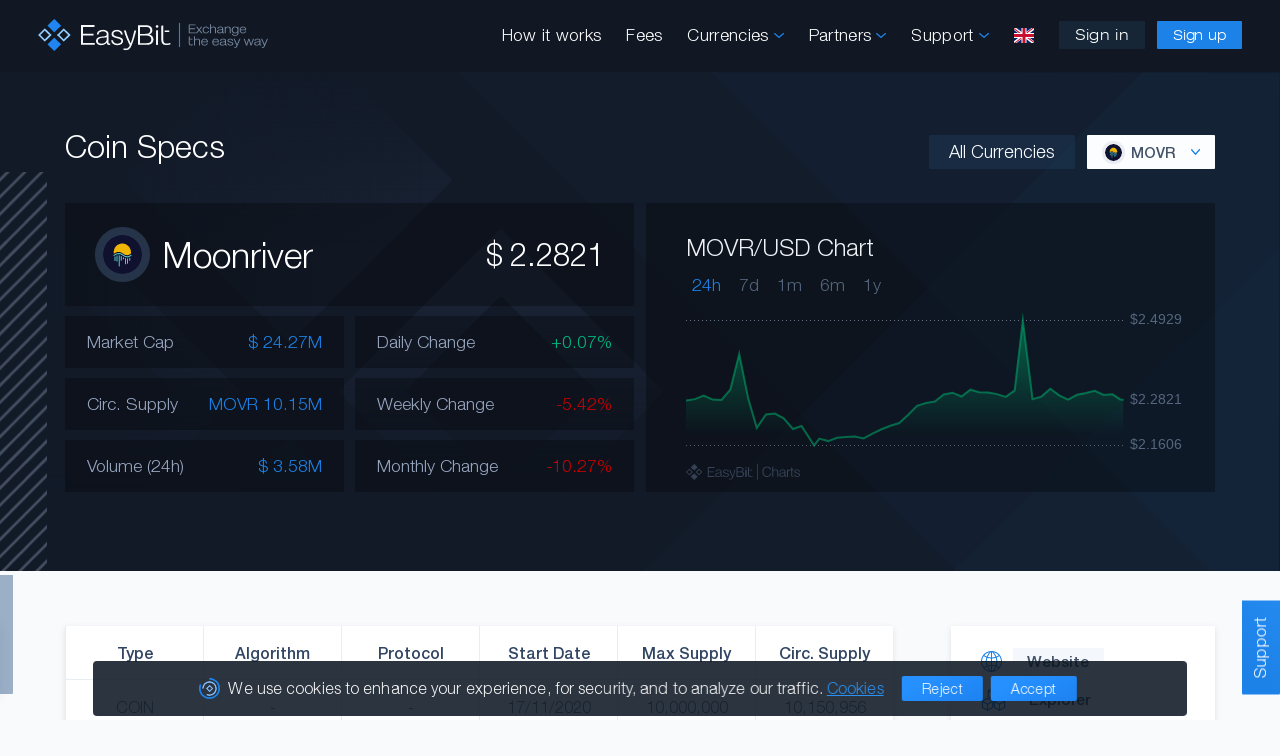

--- FILE ---
content_type: text/html; charset=UTF-8
request_url: https://easybit.com/en/coin-specs/MOVR
body_size: 46223
content:
<!DOCTYPE html>
<html lang="en">
<head>
    <meta charset="utf-8"/>
    <meta name="apple-mobile-web-app-capable" content="yes"/>
    <meta name="mobile-web-app-capable" content="yes"/>
    <meta name="viewport" content="width=device-width, initial-scale=1, maximum-scale=5, minimum-scale=1">
    <meta name="apple-mobile-web-app-title" content="EasyBit"/>
    <meta name="google" content="nositelinkssearchbox"/>
    <meta property="og:site_name" content="EasyBit"/>
    <meta property="og:type" content="website"/>
    <meta property="og:image" content="https://easybit.com/images/fav/ogImage.png"/>
    <meta property="og:image:secure_url" content="https://easybit.com/images/fav/ogImage.png"/>
            <meta property="og:url" content="https://easybit.com/en/coin-specs/MOVR"/>
                    <link rel="alternate" hreflang="en" href="https://easybit.com/en/coin-specs/MOVR">
                    <link rel="alternate" hreflang="de" href="https://easybit.com/de/coin-specs/MOVR">
                    <link rel="alternate" hreflang="fr" href="https://easybit.com/fr/coin-specs/MOVR">
                    <link rel="alternate" hreflang="es" href="https://easybit.com/es/coin-specs/MOVR">
                    <link rel="alternate" hreflang="it" href="https://easybit.com/it/coin-specs/MOVR">
                    <link rel="alternate" hreflang="ru" href="https://easybit.com/ru/coin-specs/MOVR">
                <link rel="alternate" hreflang="x-default" href="https://easybit.com/en/coin-specs/MOVR">
        <link rel="canonical" href="https://easybit.com/en/coin-specs/MOVR"/>
        <title>MOVR Specifications</title>
    <meta content="EasyBit | MOVR Specifications" property="og:title"/>
    <meta content="EasyBit | MOVR Specifications" name="twitter:title"/>
    <meta content="MOVR specifications, MOVR specs, MOVR analysis, MOVR features, MOVR information" name="keywords"/>
    <meta content="MOVR specifications" name="twitter:description"/>
    <meta content="MOVR specifications" property="og:description"/>
    <meta content="MOVR specifications" name="description"/>
    <meta name="twitter:card" content="summary_large_image"/>
    <meta name="twitter:site" content="@easybit"/>
    <meta name="twitter:creator" content="@easybit"/>
    <meta name="twitter:image" content="https://easybit.com/images/fav/ogImage.png"/>
    <link rel="apple-touch-icon" type="image/png" href="/images/fav/apple-touch-icon.png"/>
    <link rel="apple-touch-icon-precomposed" href="/images/fav/apple-touch-icon.png"/>
    <link rel="icon" type="image/png" href="/images/fav/favicon-500x500.png" sizes="500x500"/>
    <link rel="icon" type="image/png" href="/images/fav/favicon-200x200.png" sizes="200x200"/>
    <link rel="icon" type="image/png" href="/images/fav/favicon-196x196.png" sizes="196x196"/>
    <link rel="icon" type="image/png" href="/images/fav/favicon-96x96.png" sizes="96x96"/>
    <link rel="icon" type="image/png" href="/images/fav/favicon-32x32.png" sizes="32x32"/>
    <link rel="icon" type="image/png" href="/images/fav/favicon-16x16.png" sizes="16x16"/>
    <link rel="manifest" href="/images/fav/site.webmanifest"/>
    <link rel="shortcut icon" href="/images/fav/favicon.ico"/>
    <meta name="msapplication-TileColor" content="#ffffff"/>
    <meta name="msapplication-TileImage" content="/images/fav/mstile-150x150.png"/>
    <meta name="msapplication-config" content="/images/fav/browserconfig.xml"/>
    <meta name="theme-color" content="#ffffff"/>
    <link rel="icon" type="image/png" href="/images/fav/android-chrome-192x192.png" sizes="192x192"/>
    <link rel="icon" type="image/png" href="/images/fav/android-chrome-512x512.png" sizes="512x512"/>
    <link rel="preload" href="/css/fonts/EasyBit-Light.woff2" as="font" type="font/woff2" crossorigin>
    <link rel="preload" href="/css/fonts/EasyBit-Regular.woff2" as="font" type="font/woff2" crossorigin>
    <link rel="preload" href="/css/fonts/EasyBit-Medium.woff2" as="font" type="font/woff2" crossorigin>
    <link rel="preload" href="/css/fonts/EasyBit-Bold.woff2" as="font" type="font/woff2" crossorigin>
    <link rel="preload" href="/css/fonts/EasyBit-Ext-Light.woff2" as="font" type="font/woff2" crossorigin>
    <link rel="preload" href="/css/fonts/EasyBit-Ext-Regular.woff2" as="font" type="font/woff2" crossorigin>
    <link rel="preload" href="/css/fonts/EasyBit-Ext-Medium.woff2" as="font" type="font/woff2" crossorigin>
    <link rel="preload" href="/css/Zm9udHMtZWRkNzMxMjg2MQ.css" as="style">
    <link rel="stylesheet" href="/css/Zm9udHMtZWRkNzMxMjg2MQ.css">
    <link rel="preload" href="/js/en/bWFpbi1kNzBkNGVhNTM3.js" as="script">
    <link href="/css/Y29pbnNwZWNzLTkzZDhhNzdkZDg.css" rel="stylesheet">
    <script>
        window.onload = () => (window.itb_widget = window.itb_widget || { init: t => { const e = document.createElement('script'); e.async = true; e.type = 'text/javascript'; e.src = 'https://app.intotheblock.com/widget.js'; e.onload = () => { if (typeof window.itbWidgetInit === 'function') { window.itbWidgetInit(t); setTimeout(() => { document.querySelectorAll('.itb-widget').forEach(widgetElement => { const contentElement = widgetElement.querySelector('.content'); if (contentElement) { const errorIndicators = contentElement.querySelectorAll('[style*="display: none"]'); const successIndicators = contentElement.querySelectorAll('.card-container:not([style*="display: none"])'); successIndicators.length > 0 ? widgetElement.style.setProperty('display', 'block', 'important') : errorIndicators.length >= successIndicators.length && console.warn('ITB-Widget failed to render or content indicates an unsupported token for token ID:', t.tokenId) && (widgetElement.style.display = 'none'); } else { console.warn('Content element not found within itb-widget'); } }); }, 3000); } }; document.getElementsByTagName('head')[0].appendChild(e); } }).init({ apiKey: 'Xl8oask4CH7rjSu2fIvmE8MXGW0LMg3d8BJjAS2L', language: 'en', options: { loader: false }, tokenId: 'MOVR' });
    </script>
    <script async src="https://www.googletagmanager.com/gtag/js?id=UA-145323566-1"></script>
    <script>window.dataLayer=window.dataLayer||[];function gtag(){dataLayer.push(arguments);}gtag('js',new Date());gtag('config','UA-145323566-1',{'anonymize_ip':true});let translationsJs={},EasyBit={"locale":"en","config":{"isDev":false,"isApp":false,"isAppTesting":false,"isTor":false,"isChatEnabled":true},"user":{"authenticated":false}};const manifestJs={"account.js":"YWNjb3VudC0zYTQ3YjBmNGJk.js","accountConfirmation.js":"YWNjb3VudENvbmZpcm1hdGlvbi1iYjljYTFmZWZk.js","accountMain.js":"YWNjb3VudE1haW4tMTUwZWU3ZTFhNg.js","accountSettings.js":"YWNjb3VudFNldHRpbmdzLTYwZGFiNzdjYWE.js","accountValidation.js":"YWNjb3VudFZhbGlkYXRpb24tNmY1ZDZhYjA4NQ.js","accountWithdraw.js":"YWNjb3VudFdpdGhkcmF3LThlZTExZWFiNjk.js","apiDocs.js":"YXBpRG9jcy1lNmFhMzk2NGRj.js","appInterface.js":"YXBwSW50ZXJmYWNlLTA5N2IwODMxY2U.js","chat.js":"Y2hhdC03NTA2ZjlkNzMz.js","coinSpecs.js":"Y29pblNwZWNzLTU5ODY3MTYzN2U.js","exchange.js":"ZXhjaGFuZ2UtNmMwODViM2E2ZQ.js","exchangeBox.js":"ZXhjaGFuZ2VCb3gtYjNjN2IzNmVmYQ.js","faq.js":"ZmFxLTFkODUzYjJjOTA.js","firebase.js":"ZmlyZWJhc2UtNTZkZDEwYjYwOQ.js","home.js":"aG9tZS0xMmFlZWUwNGMy.js","init.js":"aW5pdC1mNTk2ZjRkYTc4.js","livePrices.js":"bGl2ZVByaWNlcy02NDllZDEzNTdi.js","main.js":"bWFpbi1kNzBkNGVhNTM3.js","order.js":"b3JkZXItZGZkMGE0ZDdkOQ.js","pagination.js":"cGFnaW5hdGlvbi1kODljNmE1ZWM3.js","partners.js":"cGFydG5lcnMtNGZjMmQxNzQyNA.js","payload-v1.1.js":"cGF5bG9hZC12MS1lZDVlNmE2N2QzLjE.js","polyfill.js":"cG9seWZpbGwtYjQ3ZTQ4NDViNw.js","signForm.js":"c2lnbkZvcm0tNDY5MTkxZTY3MA.js"};
        let params = new URLSearchParams(window.location.search);
    </script>
</head>
<body >
        <div class="wrapper">
        <header class="head">
    <div class="setback head__back">
        <div class="head__nav no-grab">
                            <a aria-label="Home page" href="/en/"><svg xmlns="http://www.w3.org/2000/svg" class="head__nav__logo" viewBox="0 0 242.775 34.397"><path fill="#2085f0" d="M148.77 4.153h1.171v26h-1.171z"/><path d="M163.503 27.35l-.092-.198-.216.092c-.1.042-.226.095-.393.153a3.031 3.031 0 01-1.003.132 3.689 3.689 0 01-.673-.066 1.154 1.154 0 01-.505-.265 1.395 1.395 0 01-.324-.598 3.546 3.546 0 01-.115-.989v-3.607h2.895v-.888h-2.895v-2.468l-1.02.16-.051.01v6.708a5.798 5.798 0 00.126 1.273 2.073 2.073 0 00.433.916 1.806 1.806 0 00.815.536 3.778 3.778 0 001.249.176 3.948 3.948 0 001.17-.166 4.242 4.242 0 00.648-.222l.153-.072zm4.42-12.043l2.191-2.859 2.178 2.831.021.028h1.313l-2.889-3.592 2.599-3.389h-1.265l-1.973 2.681-1.985-2.653-.021-.028h-1.306l2.67 3.403-2.786 3.578h1.253zm11.56-2.443a2.045 2.045 0 01-.722 1.322 2.259 2.259 0 01-1.472.48 2.284 2.284 0 01-1.804-.768 3.106 3.106 0 01-.676-2.104 2.995 2.995 0 01.67-2.053 2.29 2.29 0 011.795-.749 2.359 2.359 0 011.449.437 1.694 1.694 0 01.686 1.152l.009.06h.998l-.005-.074a2.306 2.306 0 00-.939-1.753 3.518 3.518 0 00-2.197-.662 3.425 3.425 0 00-2.59.994 3.805 3.805 0 00-.944 2.72 3.681 3.681 0 00.931 2.642 3.368 3.368 0 002.544.974 3.62 3.62 0 002.29-.695 2.669 2.669 0 001.014-1.904l.008-.076h-1.035zm6.893-3.446a2.502 2.502 0 01.399 1.668v4.22h1.053v-4.233a7.449 7.449 0 00-.075-1.302 1.72 1.72 0 00-.252-.624 2.214 2.214 0 00-.967-.732 3.658 3.658 0 00-1.419-.263 3.416 3.416 0 00-1.516.323 2.877 2.877 0 00-.977.783V5.686h-1.054v9.621h1.054v-4.106a2.107 2.107 0 01.627-1.6 2.368 2.368 0 011.69-.596 1.975 1.975 0 011.438.413zm8.072 4.986a.925.925 0 00.302.712 1.319 1.319 0 00.88.255 3.693 3.693 0 00.659-.066l.055-.01v-.724l-.075.005a3.548 3.548 0 01-.325.014.609.609 0 01-.393-.087c-.034-.03-.093-.132-.093-.476v-3.732a1.864 1.864 0 00-.755-1.602 3.663 3.663 0 00-2.162-.542 3.847 3.847 0 00-2.276.61 2.04 2.04 0 00-.883 1.673l-.001.07 1.022.007.003-.066a1.333 1.333 0 01.569-1.083 2.779 2.779 0 011.566-.37 2.42 2.42 0 011.44.33 1.286 1.286 0 01.424 1.088c0 .388-.355.649-1.057.775a8.14 8.14 0 00-.25.044c-.107.009-.265.02-.474.032a8.436 8.436 0 00-2.344.391 2.191 2.191 0 00-.956.713 1.778 1.778 0 00-.33 1.065 1.8 1.8 0 00.727 1.496 3.068 3.068 0 001.919.555 4.146 4.146 0 001.57-.295 4.243 4.243 0 001.238-.782zm-.059-2.658v.853a1.77 1.77 0 01-.708 1.48 3.111 3.111 0 01-1.932.55 2.073 2.073 0 01-1.244-.334 1.032 1.032 0 01-.444-.88 1.05 1.05 0 01.415-.827 3.04 3.04 0 011.263-.55c.844-.04 1.436-.082 1.808-.13a5.715 5.715 0 00.843-.162zm3.784-.545a2.13 2.13 0 01.613-1.607 2.324 2.324 0 011.676-.59 1.994 1.994 0 011.433.408 2.31 2.31 0 01.4 1.584v4.31h1.07v-4.433a6.159 6.159 0 00-.074-1.125 1.65 1.65 0 00-.254-.6 2.133 2.133 0 00-.96-.739 3.766 3.766 0 00-1.439-.257 3.385 3.385 0 00-1.523.327 2.868 2.868 0 00-.984.802v-.955h-1.01v6.981h1.053zm9.875 4.293a3.527 3.527 0 001.593-.346 3.1 3.1 0 001.054-.872v.634a2.219 2.219 0 01-.683 1.763 3.105 3.105 0 01-2.068.595 2.942 2.942 0 01-1.505-.325 1.182 1.182 0 01-.607-.908l-.008-.06h-1.06l.007.075a1.942 1.942 0 00.95 1.516 4.108 4.108 0 002.238.549 4.225 4.225 0 002.801-.815 3.013 3.013 0 00.958-2.415V8.326h-1.038v1.04a3.002 3.002 0 00-1.028-.865 3.541 3.541 0 00-1.604-.35 3.406 3.406 0 00-2.566.994 4.275 4.275 0 00-.012 5.365 3.42 3.42 0 002.578.984zm-2.423-3.667a3.053 3.053 0 01.664-2.104 2.813 2.813 0 013.789.005 3.595 3.595 0 01-.002 4.195 2.42 2.42 0 01-1.898.743 2.395 2.395 0 01-1.868-.752 3.01 3.01 0 01-.685-2.087zm14.037 1.31l.01-.08h-1.035l-.01.058a1.698 1.698 0 01-.722 1.142 2.52 2.52 0 01-1.49.423 2.337 2.337 0 01-1.792-.722 2.756 2.756 0 01-.67-1.92h5.82v-.334a3.651 3.651 0 00-.893-2.613 3.295 3.295 0 00-2.492-.94 3.37 3.37 0 00-2.565.981 3.82 3.82 0 00-.925 2.72 3.739 3.739 0 00.92 2.674 3.353 3.353 0 002.54.968 3.785 3.785 0 002.251-.641 2.476 2.476 0 001.053-1.716zm-5.691-1.876a2.513 2.513 0 01.712-1.646 2.316 2.316 0 011.69-.636 2.231 2.231 0 011.652.627 2.53 2.53 0 01.675 1.661zM166.4 14.404h-6.15v-3.509h5.458v-.878h-5.458V6.761h5.97v-.904h-7.083v9.45h7.263v-.903zm4.343 7.746a2.278 2.278 0 00-.996-.74 3.836 3.836 0 00-1.458-.265 3.604 3.604 0 00-1.563.325 2.98 2.98 0 00-1.01.797V18.65h-1.082v9.728h1.082v-4.152a2.11 2.11 0 01.646-1.618 2.466 2.466 0 011.744-.604 2.06 2.06 0 011.482.419A2.495 2.495 0 01170 24.11v4.268h1.08v-4.28a7.513 7.513 0 00-.076-1.317 1.736 1.736 0 00-.26-.631zm5.135-1.005a3.506 3.506 0 00-2.642.991 3.82 3.82 0 00-.95 2.749 3.733 3.733 0 00.948 2.705 3.485 3.485 0 002.614.978 3.948 3.948 0 002.318-.647 2.474 2.474 0 001.085-1.737l.011-.079H178.2l-.01.057a1.721 1.721 0 01-.743 1.158 2.65 2.65 0 01-1.536.426 2.43 2.43 0 01-1.851-.73 2.761 2.761 0 01-.692-1.943h6v-.337a3.647 3.647 0 00-.922-2.643 3.434 3.434 0 00-2.567-.948zm-2.49 3.144a2.509 2.509 0 01.731-1.665 2.424 2.424 0 011.746-.644 2.327 2.327 0 011.704.633 2.534 2.534 0 01.695 1.682zm14.173-3.144a3.5 3.5 0 00-2.642.991 3.815 3.815 0 00-.952 2.749 3.743 3.743 0 00.948 2.705 3.487 3.487 0 002.615.978 3.96 3.96 0 002.319-.647 2.483 2.483 0 001.085-1.737l.011-.079h-1.065l-.01.058a1.728 1.728 0 01-.74 1.157 2.652 2.652 0 01-1.538.426 2.432 2.432 0 01-1.852-.73 2.762 2.762 0 01-.69-1.943h5.998v-.337a3.643 3.643 0 00-.92-2.642 3.426 3.426 0 00-2.567-.949zm-2.491 3.144a2.502 2.502 0 01.73-1.665 2.425 2.425 0 011.745-.644 2.329 2.329 0 011.705.633 2.542 2.542 0 01.697 1.683zm14.115 3.363a3.927 3.927 0 01-.177.004.643.643 0 01-.408-.087c-.036-.032-.095-.137-.095-.483v-3.775a1.87 1.87 0 00-.779-1.62 3.823 3.823 0 00-2.227-.546 4.01 4.01 0 00-2.342.614 2.053 2.053 0 00-.912 1.692l-.002.07 1.05.009.004-.066a1.327 1.327 0 01.588-1.097 2.906 2.906 0 011.614-.374 2.545 2.545 0 011.487.334 1.293 1.293 0 01.435 1.1c0 .393-.366.657-1.087.785a6.723 6.723 0 00-.26.044c-.11.009-.273.02-.49.032a8.935 8.935 0 00-2.412.397 2.227 2.227 0 00-.983.718 1.764 1.764 0 00-.343 1.077 1.812 1.812 0 00.748 1.514 3.208 3.208 0 001.977.56 4.244 4.244 0 002.896-1.091.928.928 0 00.313.724 1.383 1.383 0 00.903.257 3.836 3.836 0 00.677-.067l.058-.01v-.731l-.075.006a4.145 4.145 0 01-.158.01zm-1.78-2.875v.864a1.78 1.78 0 01-.73 1.498 3.26 3.26 0 01-1.992.555 2.16 2.16 0 01-1.283-.338 1.034 1.034 0 01-.458-.888 1.057 1.057 0 01.427-.839 3.19 3.19 0 011.301-.556c.854-.04 1.483-.084 1.868-.131a6.082 6.082 0 00.868-.165zm6.294-.284q-.142-.026-.429-.085c-1.416-.286-2.134-.723-2.134-1.299a.922.922 0 01.462-.803 2.288 2.288 0 011.275-.313 2.475 2.475 0 011.452.38 1.358 1.358 0 01.583 1.047l.005.064h1.083l-.006-.075a2.195 2.195 0 00-.912-1.668 3.658 3.658 0 00-2.192-.595 3.405 3.405 0 00-2.037.57 1.786 1.786 0 00-.793 1.503 1.474 1.474 0 00.613 1.254 6.665 6.665 0 002.342.801l.028.005c1.38.287 2.08.696 2.08 1.215a.965.965 0 01-.545.868 3.038 3.038 0 01-1.545.332 2.402 2.402 0 01-1.478-.43 1.409 1.409 0 01-.601-1.111l-.004-.067h-1.069l.003.073a2.214 2.214 0 00.911 1.757 3.714 3.714 0 002.283.653 4.041 4.041 0 002.252-.566 1.728 1.728 0 00.874-1.49 1.563 1.563 0 00-.562-1.277 4.804 4.804 0 00-1.94-.743zm6.425 2.627l-2.532-5.759-.019-.04h-1.141l3.156 7.068-.358.837a2.397 2.397 0 01-.58.911 1.195 1.195 0 01-.754.214 2.087 2.087 0 01-.222-.016c-.094-.01-.22-.026-.381-.046l-.1-.012v.855l.053.013a2.24 2.24 0 00.313.057 3.167 3.167 0 00.354.016 2.329 2.329 0 001.347-.354 2.645 2.645 0 00.866-1.178l3.556-8.27.042-.096h-1.112zm14.808-.161l-1.747-5.591-.015-.048h-1.136l-1.794 5.641-1.999-5.595-.017-.046h-1.089l2.551 7.013.017.046h1.074l1.789-5.629 1.784 5.581.015.048h1.088l2.571-7.059h-1.092l-2 5.639zm10.588.693a3.95 3.95 0 01-.177.004.646.646 0 01-.409-.088c-.037-.031-.097-.136-.097-.482v-3.775a1.872 1.872 0 00-.776-1.62 3.838 3.838 0 00-2.23-.546 4.005 4.005 0 00-2.338.614 2.053 2.053 0 00-.914 1.692l-.002.07 1.05.009.003-.066a1.34 1.34 0 01.59-1.097 2.901 2.901 0 011.611-.374 2.543 2.543 0 011.488.334 1.292 1.292 0 01.437 1.1c0 .399-.356.655-1.09.785-.11.017-.2.033-.258.044-.11.009-.274.02-.489.032a8.941 8.941 0 00-2.413.397 2.247 2.247 0 00-.985.718 1.774 1.774 0 00-.342 1.077 1.816 1.816 0 00.748 1.514 3.208 3.208 0 001.978.56 4.35 4.35 0 001.617-.297 4.396 4.396 0 001.28-.794.933.933 0 00.31.724 1.373 1.373 0 00.905.257 3.633 3.633 0 00.676-.067l.057-.01v-.731l-.075.006a3.925 3.925 0 01-.155.01zm-1.78-2.875v.864a1.78 1.78 0 01-.73 1.498 3.261 3.261 0 01-1.993.555 2.162 2.162 0 01-1.283-.338 1.062 1.062 0 01-.03-1.727 3.18 3.18 0 011.302-.556c.853-.04 1.482-.084 1.866-.131a6.11 6.11 0 00.869-.165zm7.924-3.457l-2.488 5.8-2.533-5.759-.017-.041h-1.143l3.158 7.07-.357.836a2.417 2.417 0 01-.582.911 1.194 1.194 0 01-.753.213 2.167 2.167 0 01-.223-.016c-.097-.01-.228-.026-.403-.048l-.077-.01v.855l.051.013a2.354 2.354 0 00.314.057 3.199 3.199 0 00.353.016 2.341 2.341 0 001.35-.354 2.678 2.678 0 00.866-1.178l3.554-8.27.041-.095z" fill="#74849c"/><rect x="12.075" y="2.088" width="10.189" height="10.189" rx=".054" ry=".054" transform="rotate(-45 17.17 7.182)" fill="#2085f0"/><rect x="12.069" y="22.118" width="10.189" height="10.189" rx=".047" ry=".047" transform="rotate(-45 17.163 27.212)" fill="#2085f0"/><path d="M7.11 10.056L.016 17.172a.053.053 0 000 .075l7.094 7.086a.053.053 0 00.075 0l7.094-7.1a.053.053 0 000-.076l-7.094-7.102a.053.053 0 00-.075 0zm-4.63 7.116l4.63-4.65a.053.053 0 01.075 0l4.63 4.634a.053.053 0 010 .076l-4.63 4.635a.053.053 0 01-.075 0l-4.63-4.62a.053.053 0 010-.076zm24.666-7.115l-7.1 7.115a.05.05 0 000 .072l7.1 7.086a.05.05 0 00.072 0l7.1-7.1a.05.05 0 000-.072l-7.1-7.1a.05.05 0 00-.072 0zm-4.635 7.115l4.635-4.65a.051.051 0 01.072 0l4.635 4.636a.051.051 0 010 .072l-4.635 4.635a.05.05 0 01-.072 0l-4.635-4.62a.05.05 0 010-.072z" fill="#91cdff"/><path d="M103.635 12.306l-.075.285a117.048 117.048 0 01-2.135 8.177A72.006 72.006 0 0198.78 28.3a16.197 16.197 0 01-1.157 2.345 7.238 7.238 0 01-1.338 1.609 4.762 4.762 0 01-1.729.916 7.933 7.933 0 01-2.284.3 4.925 4.925 0 01-1.368-.18l-.496-.15h-.27l.375-1.698.27.105c.09.03.21.075.39.12a5.439 5.439 0 002.691 0 3.326 3.326 0 001.234-.631 4.857 4.857 0 00.976-1.128 10.914 10.914 0 00.797-1.668l.03-.06-.045-.09a85.227 85.227 0 01-1.849-3.758 65.185 65.185 0 01-1.699-3.999c-.465-1.157-.931-2.48-1.458-4.059a62.036 62.036 0 01-1.067-3.667l-.075-.3h2.044l.045.18c.24.991.496 1.953.797 2.93.27.842.692 2.12 1.157 3.428a85.881 85.881 0 001.414 3.638c.405.992.916 2.074 1.487 3.291l.226.421.15-.45c.39-1.143.737-2.165 1.037-3.097.391-1.338.691-2.36.947-3.307l.346-1.323c.165-.646.33-1.338.51-2.03l.12-.556c.256-1.082.466-2.014.662-2.93l.03-.196zm36.331 14.806l-.21.09a7.929 7.929 0 01-1.398.48 8.653 8.653 0 01-2.54.362 8.155 8.155 0 01-2.706-.376 3.903 3.903 0 01-1.728-1.128 4.293 4.293 0 01-.917-1.939 11.952 11.952 0 01-.286-2.766V7.255l2.044-.316v15.077a7.556 7.556 0 00.27 2.225 3.329 3.329 0 00.752 1.382 2.74 2.74 0 001.188.617 8.995 8.995 0 001.518.15 7.013 7.013 0 002.27-.3c.391-.136.692-.256.902-.346l.316-.136.12.27z" fill="#f7f8f9"/><path fill="#f7f8f9" d="M133.716 12.241h4.942v1.618h-4.942zm-86.2 13.478v-7.915h11.007V15.88H47.516V8.533h12.037v-1.98H45.29v21.146h14.627v-1.98H47.516zm73.086-7.235a5.287 5.287 0 00-3.083-1.85 5.296 5.296 0 002.344-1.752 4.588 4.588 0 00.877-2.776 5.161 5.161 0 00-.717-2.68 4.998 4.998 0 00-1.995-1.876 6.23 6.23 0 00-1.954-.66 18.397 18.397 0 00-3.055-.2h-7.402v21.093h6.193c2.002 0 3.478-.036 4.39-.106a7.817 7.817 0 002.036-.367 5.297 5.297 0 002.597-1.998 6.094 6.094 0 00-.23-6.828zm-3.367-3.327c-.888.574-2.494.864-4.774.864h-4.727V8.49h4.923c2.22 0 3.779.287 4.63.851a3.9 3.9 0 01-.053 5.817zm2.341 6.839a3.52 3.52 0 01-1.277 3.08c-.85.602-2.398.907-4.598.907h-5.967v-8.26h6.133a7.125 7.125 0 014.273 1.076 3.758 3.758 0 011.436 3.197zm-46.928 3.467a8.811 8.811 0 01-2.793 2 7.949 7.949 0 01-3.238.662 5.907 5.907 0 01-3.935-1.235 4.256 4.256 0 011.143-7.208 16.39 16.39 0 014.864-.882q.66-.044.997-.074c.133-.03.312-.063.537-.103q2.332-.456 2.333-1.926a3.223 3.223 0 00-.944-2.611 4.857 4.857 0 00-3.107-.787 5.525 5.525 0 00-3.36.875 3.276 3.276 0 00-1.259 2.596l-1.856-.015a4.616 4.616 0 011.795-3.699 7.375 7.375 0 014.68-1.362 7.032 7.032 0 014.45 1.208 4.237 4.237 0 011.52 3.53v8.53a1.868 1.868 0 00.245 1.208 1.346 1.346 0 00.92.234 7.6 7.6 0 00.69-.029v1.353a6.902 6.902 0 01-.705.11 6.358 6.358 0 01-.644.037 2.483 2.483 0 01-1.75-.544 2.107 2.107 0 01-.582-1.617zm-.123-5.927a10.106 10.106 0 01-1.926.426q-1.174.162-3.782.294a6.306 6.306 0 00-2.731 1.294 2.631 2.631 0 00-.921 2.016 2.591 2.591 0 00.99 2.132 4.18 4.18 0 002.693.795 6.247 6.247 0 004.135-1.287 4.327 4.327 0 001.542-3.508zm4.763 3.324h1.887a3.49 3.49 0 001.281 2.625 4.657 4.657 0 003.092 1.008 5.8 5.8 0 003.215-.772 2.392 2.392 0 001.174-2.096q0-1.898-4.343-2.898a.51.51 0 00-.077-.015 12.511 12.511 0 01-4.687-1.78 3.3 3.3 0 01-1.19-2.706 4.009 4.009 0 011.558-3.273 6.252 6.252 0 014.058-1.259 6.745 6.745 0 014.374 1.318 4.93 4.93 0 011.795 3.655h-1.918a3.34 3.34 0 00-1.243-2.479 4.755 4.755 0 00-3.038-.89 4.4 4.4 0 00-2.67.736 2.299 2.299 0 00-.998 1.941q0 2.089 4.45 3.089.583.133.875.192a9.09 9.09 0 013.882 1.647 3.54 3.54 0 011.09 2.765 3.84 3.84 0 01-1.71 3.236 7.46 7.46 0 01-4.504 1.25 6.855 6.855 0 01-4.558-1.441 4.994 4.994 0 01-1.795-3.853zm47.437-10.6h1.924v15.528h-1.924z"/><path d="M124.725 12.26v15.528h1.923V12.26z" fill="#f7f8f9"/><circle cx="125.686" cy="7.991" r="1.421" fill="#f7f8f9"/></svg></a>
                        <ul class="head__nav__links nav-links head__nav__links__nolog">
                                <li class="head__nav__link">
                    <a href="/en/how-it-works">How it works</a>
                </li>
                <li class="head__nav__link">
                    <a href="/en/fees">Fees</a>
                </li>
                <li class="head__nav__linkdrop">Currencies
                    <svg xmlns="http://www.w3.org/2000/svg" class="head__nav__linkdrop__arrow" viewBox="0 0 127.67 74.52"><path d="M14.05 1.84c.21.16.47.38.47.38a20.52 20.52 0 012.06 2c.61.66 1.27 1.27 1.9 1.9l3.51 3.52 7.35 7.37 14.72 14.74 7.32 7.33 7.39 7.44 5 5a.09.09 0 00.06 0 .09.09 0 00.05 0l7.28-7.19 7.37-7.31 7.37-7.31c2.38-2.36 4.78-4.72 7.15-7.09l.29-.29 11.07-11 5.61-5.56c2.65-2.63 5.21-6.06 9.37-5.75a8.41 8.41 0 015.54 3.13 9.46 9.46 0 012.67 5.37 8.79 8.79 0 01-2.39 7.15c-2.22 2.3-4.56 4.52-6.82 6.8l-14.62 14.8-6.89 7-14.64 14.79-7.32 7.39c-2.15 2.18-4.22 4.82-6.71 6.62a7.79 7.79 0 01-1.93 1.08 7.31 7.31 0 01-2.25.42c-2.42.07-4.83-1.57-6.51-3.14-4.67-4.39-9-9.15-13.57-13.7L29.34 43.02l-.29-.29Q15.51 29.09 1.97 15.46c-2-2-2.35-5.1-1.61-7.8 1.53-5.73 8.54-9.7 13.69-5.82z"/></svg>                    <div class="head__nav__linkdrop__links">
                        <div class="head__nav__linkdrop__links__container">
                            <a href="/en/live-prices">
                                Live Prices
                                <div class="head__nav__linkdrop__links__note">Monitor market movements and coin status</div>
                            </a>
                            <a href="/en/coin-specs/BTC">
                                Coin Specs
                                <div class="head__nav__linkdrop__links__note">Coin indicators, information and features</div>
                            </a>
                        </div>
                    </div>
                </li>
                                    <li class="head__nav__linkdrop">Partners
                    <svg xmlns="http://www.w3.org/2000/svg" class="head__nav__linkdrop__arrow" viewBox="0 0 127.67 74.52"><path d="M14.05 1.84c.21.16.47.38.47.38a20.52 20.52 0 012.06 2c.61.66 1.27 1.27 1.9 1.9l3.51 3.52 7.35 7.37 14.72 14.74 7.32 7.33 7.39 7.44 5 5a.09.09 0 00.06 0 .09.09 0 00.05 0l7.28-7.19 7.37-7.31 7.37-7.31c2.38-2.36 4.78-4.72 7.15-7.09l.29-.29 11.07-11 5.61-5.56c2.65-2.63 5.21-6.06 9.37-5.75a8.41 8.41 0 015.54 3.13 9.46 9.46 0 012.67 5.37 8.79 8.79 0 01-2.39 7.15c-2.22 2.3-4.56 4.52-6.82 6.8l-14.62 14.8-6.89 7-14.64 14.79-7.32 7.39c-2.15 2.18-4.22 4.82-6.71 6.62a7.79 7.79 0 01-1.93 1.08 7.31 7.31 0 01-2.25.42c-2.42.07-4.83-1.57-6.51-3.14-4.67-4.39-9-9.15-13.57-13.7L29.34 43.02l-.29-.29Q15.51 29.09 1.97 15.46c-2-2-2.35-5.1-1.61-7.8 1.53-5.73 8.54-9.7 13.69-5.82z"/></svg>                        <div class="head__nav__linkdrop__links">
                            <div class="head__nav__linkdrop__links__container">
                                <a href="/en/affiliate">
                                    Affiliate Program
                                    <div class="head__nav__linkdrop__links__note">Invite friends and get rewarded</div>
                                </a>
                                <a href="/en/api">
                                    Development API
                                    <div class="head__nav__linkdrop__links__note">Integrate our solution to your project</div>
                                </a>
                            </div>
                        </div>
                    </li>
                                <li class="head__nav__linkdrop">Support
                <svg xmlns="http://www.w3.org/2000/svg" class="head__nav__linkdrop__arrow" viewBox="0 0 127.67 74.52"><path d="M14.05 1.84c.21.16.47.38.47.38a20.52 20.52 0 012.06 2c.61.66 1.27 1.27 1.9 1.9l3.51 3.52 7.35 7.37 14.72 14.74 7.32 7.33 7.39 7.44 5 5a.09.09 0 00.06 0 .09.09 0 00.05 0l7.28-7.19 7.37-7.31 7.37-7.31c2.38-2.36 4.78-4.72 7.15-7.09l.29-.29 11.07-11 5.61-5.56c2.65-2.63 5.21-6.06 9.37-5.75a8.41 8.41 0 015.54 3.13 9.46 9.46 0 012.67 5.37 8.79 8.79 0 01-2.39 7.15c-2.22 2.3-4.56 4.52-6.82 6.8l-14.62 14.8-6.89 7-14.64 14.79-7.32 7.39c-2.15 2.18-4.22 4.82-6.71 6.62a7.79 7.79 0 01-1.93 1.08 7.31 7.31 0 01-2.25.42c-2.42.07-4.83-1.57-6.51-3.14-4.67-4.39-9-9.15-13.57-13.7L29.34 43.02l-.29-.29Q15.51 29.09 1.97 15.46c-2-2-2.35-5.1-1.61-7.8 1.53-5.73 8.54-9.7 13.69-5.82z"/></svg>                    <div class="head__nav__linkdrop__links">
                        <div class="head__nav__linkdrop__links__container">
                            <a href="/en/faq">
                                FAQ
                                <div class="head__nav__linkdrop__links__note">Frequently Asked Questions</div>
                            </a>
                            <div class="link open-support" data-reason="contact">
                                Contact Us
                                <div class="head__nav__linkdrop__links__note open-support" data-reason="contact">We are always happy to assist you</div>
                            </div>
                        </div>
                    </div>
                </li>
                <li class="head__nav__linkdrop head__nav__linkdrop__hide">
                    <svg xmlns="http://www.w3.org/2000/svg" class="head__nav__linkdrop__flag" viewBox="0 0 640 480"><path fill="#012169" d="M0 0h640v480H0z"/><path fill="#FFF" d="M75 0l244 181L562 0h78v62L400 241l240 178v61h-80L320 301 81 480H0v-60l239-178L0 64V0h75z"/><path fill="#C8102E" d="M424 281l216 159v40L369 281h55zm-184 20l6 35L54 480H0l240-179zM640 0v3L391 191l2-44L590 0h50zM0 0l239 176h-60L0 42V0z"/><path fill="#FFF" d="M241 0v480h160V0H241zM0 160v160h640V160H0z"/><path fill="#C8102E" d="M0 193v96h640v-96H0zM273 0v480h96V0h-96z"/></svg>                    <div class="head__nav__linkdrop__links">
                        <div class="head__nav__linkdrop__links__container">
                                                            <a href="/en/coin-specs/MOVR">
                                    <div class="head__nav__linkdrop__links__flagwrapper">
                                        <svg xmlns="http://www.w3.org/2000/svg" class="head__nav__linkdrop__links__flag" viewBox="0 0 640 480"><path fill="#012169" d="M0 0h640v480H0z"/><path fill="#FFF" d="M75 0l244 181L562 0h78v62L400 241l240 178v61h-80L320 301 81 480H0v-60l239-178L0 64V0h75z"/><path fill="#C8102E" d="M424 281l216 159v40L369 281h55zm-184 20l6 35L54 480H0l240-179zM640 0v3L391 191l2-44L590 0h50zM0 0l239 176h-60L0 42V0z"/><path fill="#FFF" d="M241 0v480h160V0H241zM0 160v160h640V160H0z"/><path fill="#C8102E" d="M0 193v96h640v-96H0zM273 0v480h96V0h-96z"/></svg>English
                                    </div>
                                </a>
                                                            <a href="/de/coin-specs/MOVR">
                                    <div class="head__nav__linkdrop__links__flagwrapper">
                                        <svg xmlns="http://www.w3.org/2000/svg" class="head__nav__linkdrop__links__flag" viewBox="0 0 640 480"><path fill="#ffce00" d="M0 320h640v160H0z"/><path d="M0 0h640v160H0z"/><path fill="#d00" d="M0 160h640v160H0z"/></svg>Deutsch
                                    </div>
                                </a>
                                                            <a href="/fr/coin-specs/MOVR">
                                    <div class="head__nav__linkdrop__links__flagwrapper">
                                        <svg xmlns="http://www.w3.org/2000/svg" class="head__nav__linkdrop__links__flag" viewBox="0 0 640 480"><g fill-rule="evenodd" stroke-width="1pt"><path fill="#fff" d="M0 0h640v480H0z"/><path fill="#002654" d="M0 0h213.3v480H0z"/><path fill="#ce1126" d="M426.7 0H640v480H426.7z"/></g></svg>Français
                                    </div>
                                </a>
                                                            <a href="/es/coin-specs/MOVR">
                                    <div class="head__nav__linkdrop__links__flagwrapper">
                                        <svg xmlns="http://www.w3.org/2000/svg" class="head__nav__linkdrop__links__flag" viewBox="0 0 640 480"><path fill="#c60b1e" d="M0 0h640v480H0z"/><path fill="#ffc400" d="M-.17 119.78h640v240h-640z"/><ellipse fill="#ad1519" cx="134.8" cy="213.55" rx="10.16" ry="7.81"/><ellipse fill="#ad1519" cx="277.9" cy="213.55" rx="10.16" ry="7.81"/><path fill="#ccc" d="M126.8 305.6h15.6V229h-15.6v76.6zm143.3 0h15.6V229h-15.6v76.6zm-63.6 25a82.06 82.06 0 01-35.5-8.2 22.7 22.7 0 01-12.8-20.4v-32h96.4v32a22.7 22.7 0 01-12.8 20.4 81.06 81.06 0 01-35.3 8.2m-.2-60.6h48.3v-53.5h-48.3z"/><path fill="#ad1519" d="M206.3 302c0 12.6-10.7 22.9-24 22.9s-24.2-10.3-24.2-23v-32h48.2v32"/><path fill="#c8b100" d="M168.6 320.9a28.69 28.69 0 005.8 2.6l-.1-54.7h-5.7v52.1zM158 301.6a24.43 24.43 0 005.5 15v-47.5h-5.4v32.5z"/><path fill="#c7b500" d="M179.4 324.7a26.21 26.21 0 005.6 0v-55.9h-5.6v55.9z"/><path fill="#c8b100" d="M190 323.5a18.92 18.92 0 005.8-2.5v-52.2H190l-.1 54.7z"/><path fill="#ad1519" d="M158.1 270h48.2v-53.5H158V270z"/><path fill="#c8b100" d="M201 316c2.4-2 4.6-6.8 5.4-12.2l.1-35H201l.1 47.3z"/><path fill="#ad1519" d="M254.6 270v32c0 12.6-10.8 22.9-24.1 22.9s-24.2-10.3-24.2-23v-32h48.3"/><path fill="#c8b100" d="M248.3 277.15v23.65c0 9.31-8 16.93-17.81 16.93s-17.89-7.62-17.89-17v-23.66h35.7"/><path fill="#ad1519" d="M190.8 269.8c0-9.7 7-17.6 15.6-17.6s15.6 7.9 15.6 17.6-7 17.5-15.6 17.5-15.6-7.8-15.6-17.5"/><path fill="#005bbf" d="M195.4 269.7c0-7 5-12.8 11-12.8s11 5.7 11 12.8-5 13-11 13-11-5.8-11-13"/><path fill="#c8b100" d="M192.4 255.3V241h1.8v-7h-1.53v-11.4h-20.61V234h-1.66v7h1.8v14.3h-3.5v7.3h27.2v-7.3h-3.5z"/><path fill="#ed72aa" d="M233.32 219.56l8.83 6.57-6.72 10.22 2.3 8.89 4.42 1.59 1.18-5.61 4.97-17.72-.2 4.3-2.96 18.14-2.58 2.49-2.42 1.09 2.36 6.78-1.9 8.5-6.6-4.1 3.2-5.5-3.1-3.5-3 5.9-6.1 2.4-3-7.18 5-.32.49-4.57 5.71-.83-6.43-5.3-8.17 5.8-3.46-3.19 8.06-5.41-7.5-8.8 2.68-5.14 8.97 9.19 2.49-1.93-2.14-1.42.21-4.77 5.41-6.57z"/><path fill="#005bbf" d="M119.65 316.8h29.9v10.9h-29.9z"/><path fill="#c8b100" d="M123.5 305.8h22.2v10.9h-22.2zm143.3 0H289v10.9h-22.2zm-143.3-88h22.2v10.9h-22.2zm143.3 0H289v10.9h-22.2z"/><path fill="#005bbf" d="M262.95 316.8h29.9v10.9h-29.9z"/><path fill="#c8b100" d="M182.3 183.12l-3.28-6.07 1.64-4.86 1.21.33-.65 4.2 4.48 4.88-3.4 1.52zm47.73 0l3.28-6.07-1.64-4.86-1.21.33.65 4.2-4.48 4.88 3.4 1.52z"/><path fill="#ad1519" d="M251.8 192.6l-10.62 10H168.7l-8.99-10v-5.34l7.31-5.44 15.18-1.92 24.1-5 23.67 5 14.5 1.89 9.23 5.41-1.9 5.4z"/><path fill="#c8b100" d="M159.7 190.9l-2.2-12.11 14.56-8.75 8.64.76 21.75-3.43 3.55-2.77 3.65 3.24 21.65 2.96 10.52-.26 14.02 10.93-3.54 9.43.1-9.7-11.11-9.34-9.76 1.32-22.37-2.43 2.04 9.95h-10.4l2.73-10.66-22.97 3.14-8.62-1.54-11.48 8.06-.76 11.2zm92.1 1.5l-8.71 5.67-36.69-6.23-36.89 6.28-9.61-5.72 16.4 21.1h60.31l15.19-21.1z"/><path fill="#005bbf" d="M201.8 160.6a4.15 4.15 0 014.3-4 4.06 4.06 0 014.2 4 4.15 4.15 0 01-4.3 4 4.1 4.1 0 01-4.2-4"/><path fill="#c8b100" d="M205 149.3v2.2h-2.4v2.2h2.3v6.3H202l-.2.6a4.15 4.15 0 00.3 1.6h7.9a4.15 4.15 0 00.3-1.6l-.2-.6h-2.8v-6.3h2.3v-2.2h-2.3v-2.2H205z"/><circle fill="#c8b100" cx="183.87" cy="190.6" r="4.86"/><circle fill="#ad1519" cx="183.87" cy="190.6" r="2"/><circle fill="#ad1519" cx="164.38" cy="197.88" r="2"/><circle fill="#ad1519" cx="247.87" cy="197.88" r="2"/><circle fill="#c8b100" cx="227.48" cy="190.6" r="4.86"/><circle fill="#ad1519" cx="227.48" cy="190.6" r="2"/><circle fill="#c8b100" cx="206.3" cy="188.6" r="4.86"/><circle fill="#ad1519" cx="206.3" cy="188.6" r="2"/></svg>Español
                                    </div>
                                </a>
                                                            <a href="/it/coin-specs/MOVR">
                                    <div class="head__nav__linkdrop__links__flagwrapper">
                                        <svg xmlns="http://www.w3.org/2000/svg" class="head__nav__linkdrop__links__flag" viewBox="0 0 640 480"><g fill-rule="evenodd" stroke-width="1pt"><path fill="#fff" d="M0 0h640v480H0z"/><path fill="#009246" d="M0 0h213.3v480H0z"/><path fill="#ce2b37" d="M426.7 0H640v480H426.7z"/></g></svg>Italiano
                                    </div>
                                </a>
                                                            <a href="/ru/coin-specs/MOVR">
                                    <div class="head__nav__linkdrop__links__flagwrapper">
                                        <svg xmlns="http://www.w3.org/2000/svg" class="head__nav__linkdrop__links__flag" viewBox="0 0 640 480"><g fill-rule="evenodd" stroke-width="1pt"><path fill="#fff" d="M0 0h640v480H0z"/><path fill="#0039a6" d="M0 160h640v320H0z"/><path fill="#d52b1e" d="M0 320h640v160H0z"/></g></svg>Русский
                                    </div>
                                </a>
                                                    </div>
                    </div>
                </li>
                <li class="head__nav__linkdrop__bottom">
                    <span>Language:</span>
                    <svg xmlns="http://www.w3.org/2000/svg" class="head__nav__linkdrop__flag" viewBox="0 0 640 480"><path fill="#012169" d="M0 0h640v480H0z"/><path fill="#FFF" d="M75 0l244 181L562 0h78v62L400 241l240 178v61h-80L320 301 81 480H0v-60l239-178L0 64V0h75z"/><path fill="#C8102E" d="M424 281l216 159v40L369 281h55zm-184 20l6 35L54 480H0l240-179zM640 0v3L391 191l2-44L590 0h50zM0 0l239 176h-60L0 42V0z"/><path fill="#FFF" d="M241 0v480h160V0H241zM0 160v160h640V160H0z"/><path fill="#C8102E" d="M0 193v96h640v-96H0zM273 0v480h96V0h-96z"/></svg>                    <div class="head__nav__linkdrop__links__bottom">
                        <div class="head__nav__linkdrop__links__bottom__container">
                                                            <a href="/en/coin-specs/MOVR">
                                    <div class="head__nav__linkdrop__links__flagwrapper">
                                        <svg xmlns="http://www.w3.org/2000/svg" class="head__nav__linkdrop__links__flag" viewBox="0 0 640 480"><path fill="#012169" d="M0 0h640v480H0z"/><path fill="#FFF" d="M75 0l244 181L562 0h78v62L400 241l240 178v61h-80L320 301 81 480H0v-60l239-178L0 64V0h75z"/><path fill="#C8102E" d="M424 281l216 159v40L369 281h55zm-184 20l6 35L54 480H0l240-179zM640 0v3L391 191l2-44L590 0h50zM0 0l239 176h-60L0 42V0z"/><path fill="#FFF" d="M241 0v480h160V0H241zM0 160v160h640V160H0z"/><path fill="#C8102E" d="M0 193v96h640v-96H0zM273 0v480h96V0h-96z"/></svg><span>English</span>
                                    </div>
                                </a>
                                                            <a href="/de/coin-specs/MOVR">
                                    <div class="head__nav__linkdrop__links__flagwrapper">
                                        <svg xmlns="http://www.w3.org/2000/svg" class="head__nav__linkdrop__links__flag" viewBox="0 0 640 480"><path fill="#ffce00" d="M0 320h640v160H0z"/><path d="M0 0h640v160H0z"/><path fill="#d00" d="M0 160h640v160H0z"/></svg><span>Deutsch</span>
                                    </div>
                                </a>
                                                            <a href="/fr/coin-specs/MOVR">
                                    <div class="head__nav__linkdrop__links__flagwrapper">
                                        <svg xmlns="http://www.w3.org/2000/svg" class="head__nav__linkdrop__links__flag" viewBox="0 0 640 480"><g fill-rule="evenodd" stroke-width="1pt"><path fill="#fff" d="M0 0h640v480H0z"/><path fill="#002654" d="M0 0h213.3v480H0z"/><path fill="#ce1126" d="M426.7 0H640v480H426.7z"/></g></svg><span>Français</span>
                                    </div>
                                </a>
                                                            <a href="/es/coin-specs/MOVR">
                                    <div class="head__nav__linkdrop__links__flagwrapper">
                                        <svg xmlns="http://www.w3.org/2000/svg" class="head__nav__linkdrop__links__flag" viewBox="0 0 640 480"><path fill="#c60b1e" d="M0 0h640v480H0z"/><path fill="#ffc400" d="M-.17 119.78h640v240h-640z"/><ellipse fill="#ad1519" cx="134.8" cy="213.55" rx="10.16" ry="7.81"/><ellipse fill="#ad1519" cx="277.9" cy="213.55" rx="10.16" ry="7.81"/><path fill="#ccc" d="M126.8 305.6h15.6V229h-15.6v76.6zm143.3 0h15.6V229h-15.6v76.6zm-63.6 25a82.06 82.06 0 01-35.5-8.2 22.7 22.7 0 01-12.8-20.4v-32h96.4v32a22.7 22.7 0 01-12.8 20.4 81.06 81.06 0 01-35.3 8.2m-.2-60.6h48.3v-53.5h-48.3z"/><path fill="#ad1519" d="M206.3 302c0 12.6-10.7 22.9-24 22.9s-24.2-10.3-24.2-23v-32h48.2v32"/><path fill="#c8b100" d="M168.6 320.9a28.69 28.69 0 005.8 2.6l-.1-54.7h-5.7v52.1zM158 301.6a24.43 24.43 0 005.5 15v-47.5h-5.4v32.5z"/><path fill="#c7b500" d="M179.4 324.7a26.21 26.21 0 005.6 0v-55.9h-5.6v55.9z"/><path fill="#c8b100" d="M190 323.5a18.92 18.92 0 005.8-2.5v-52.2H190l-.1 54.7z"/><path fill="#ad1519" d="M158.1 270h48.2v-53.5H158V270z"/><path fill="#c8b100" d="M201 316c2.4-2 4.6-6.8 5.4-12.2l.1-35H201l.1 47.3z"/><path fill="#ad1519" d="M254.6 270v32c0 12.6-10.8 22.9-24.1 22.9s-24.2-10.3-24.2-23v-32h48.3"/><path fill="#c8b100" d="M248.3 277.15v23.65c0 9.31-8 16.93-17.81 16.93s-17.89-7.62-17.89-17v-23.66h35.7"/><path fill="#ad1519" d="M190.8 269.8c0-9.7 7-17.6 15.6-17.6s15.6 7.9 15.6 17.6-7 17.5-15.6 17.5-15.6-7.8-15.6-17.5"/><path fill="#005bbf" d="M195.4 269.7c0-7 5-12.8 11-12.8s11 5.7 11 12.8-5 13-11 13-11-5.8-11-13"/><path fill="#c8b100" d="M192.4 255.3V241h1.8v-7h-1.53v-11.4h-20.61V234h-1.66v7h1.8v14.3h-3.5v7.3h27.2v-7.3h-3.5z"/><path fill="#ed72aa" d="M233.32 219.56l8.83 6.57-6.72 10.22 2.3 8.89 4.42 1.59 1.18-5.61 4.97-17.72-.2 4.3-2.96 18.14-2.58 2.49-2.42 1.09 2.36 6.78-1.9 8.5-6.6-4.1 3.2-5.5-3.1-3.5-3 5.9-6.1 2.4-3-7.18 5-.32.49-4.57 5.71-.83-6.43-5.3-8.17 5.8-3.46-3.19 8.06-5.41-7.5-8.8 2.68-5.14 8.97 9.19 2.49-1.93-2.14-1.42.21-4.77 5.41-6.57z"/><path fill="#005bbf" d="M119.65 316.8h29.9v10.9h-29.9z"/><path fill="#c8b100" d="M123.5 305.8h22.2v10.9h-22.2zm143.3 0H289v10.9h-22.2zm-143.3-88h22.2v10.9h-22.2zm143.3 0H289v10.9h-22.2z"/><path fill="#005bbf" d="M262.95 316.8h29.9v10.9h-29.9z"/><path fill="#c8b100" d="M182.3 183.12l-3.28-6.07 1.64-4.86 1.21.33-.65 4.2 4.48 4.88-3.4 1.52zm47.73 0l3.28-6.07-1.64-4.86-1.21.33.65 4.2-4.48 4.88 3.4 1.52z"/><path fill="#ad1519" d="M251.8 192.6l-10.62 10H168.7l-8.99-10v-5.34l7.31-5.44 15.18-1.92 24.1-5 23.67 5 14.5 1.89 9.23 5.41-1.9 5.4z"/><path fill="#c8b100" d="M159.7 190.9l-2.2-12.11 14.56-8.75 8.64.76 21.75-3.43 3.55-2.77 3.65 3.24 21.65 2.96 10.52-.26 14.02 10.93-3.54 9.43.1-9.7-11.11-9.34-9.76 1.32-22.37-2.43 2.04 9.95h-10.4l2.73-10.66-22.97 3.14-8.62-1.54-11.48 8.06-.76 11.2zm92.1 1.5l-8.71 5.67-36.69-6.23-36.89 6.28-9.61-5.72 16.4 21.1h60.31l15.19-21.1z"/><path fill="#005bbf" d="M201.8 160.6a4.15 4.15 0 014.3-4 4.06 4.06 0 014.2 4 4.15 4.15 0 01-4.3 4 4.1 4.1 0 01-4.2-4"/><path fill="#c8b100" d="M205 149.3v2.2h-2.4v2.2h2.3v6.3H202l-.2.6a4.15 4.15 0 00.3 1.6h7.9a4.15 4.15 0 00.3-1.6l-.2-.6h-2.8v-6.3h2.3v-2.2h-2.3v-2.2H205z"/><circle fill="#c8b100" cx="183.87" cy="190.6" r="4.86"/><circle fill="#ad1519" cx="183.87" cy="190.6" r="2"/><circle fill="#ad1519" cx="164.38" cy="197.88" r="2"/><circle fill="#ad1519" cx="247.87" cy="197.88" r="2"/><circle fill="#c8b100" cx="227.48" cy="190.6" r="4.86"/><circle fill="#ad1519" cx="227.48" cy="190.6" r="2"/><circle fill="#c8b100" cx="206.3" cy="188.6" r="4.86"/><circle fill="#ad1519" cx="206.3" cy="188.6" r="2"/></svg><span>Español</span>
                                    </div>
                                </a>
                                                            <a href="/it/coin-specs/MOVR">
                                    <div class="head__nav__linkdrop__links__flagwrapper">
                                        <svg xmlns="http://www.w3.org/2000/svg" class="head__nav__linkdrop__links__flag" viewBox="0 0 640 480"><g fill-rule="evenodd" stroke-width="1pt"><path fill="#fff" d="M0 0h640v480H0z"/><path fill="#009246" d="M0 0h213.3v480H0z"/><path fill="#ce2b37" d="M426.7 0H640v480H426.7z"/></g></svg><span>Italiano</span>
                                    </div>
                                </a>
                                                            <a href="/ru/coin-specs/MOVR">
                                    <div class="head__nav__linkdrop__links__flagwrapper">
                                        <svg xmlns="http://www.w3.org/2000/svg" class="head__nav__linkdrop__links__flag" viewBox="0 0 640 480"><g fill-rule="evenodd" stroke-width="1pt"><path fill="#fff" d="M0 0h640v480H0z"/><path fill="#0039a6" d="M0 160h640v320H0z"/><path fill="#d52b1e" d="M0 320h640v160H0z"/></g></svg><span>Русский</span>
                                    </div>
                                </a>
                                                    </div>
                    </div>
                </li>
                                                            <li class="head__nav__acbox__sign">
                            <div class="head__nav__acbox__sign__signin open-sign-form" data-sign="in">Sign in</div>
                            <div class="head__nav__acbox__sign__signup open-sign-form" data-sign="up">Sign up</div>
                        </li>
                                                </ul>
            <div class="head__nav__lines">
                <div class="head__nav__lines__list nav-open-lines">
                    <div class="fline"></div>
                    <div class="sline"></div>
                    <div class="tline"></div>
                </div>
            </div>
        </div>
    </div>
            <div class="sign-form sign-form-js" style="visibility:hidden">
    <div class="sign-form__container">
        <svg class="sign-form__close sign-form-close" xmlns="http://www.w3.org/2000/svg" viewBox="0 0 1117.444 1117.444"><path d="M1117.444 119.994L998.95 0 559.713 440.556 118.494 0 0 118.494l441.726 440.403L0 1001.95l116.994 115.494 442.479-441.152 442.477 441.152 115.494-119.994-439.717-439.057 439.717-438.399z"/></svg>        <div class="sign-form__choose no-grab">
            <div class="sign-form__choose__options">
                <div class="sign-form__choose__option sign-form-signin">Sign in</div>
                <div class="sign-form__choose__option sign-form-signup">Sign up</div>
            </div>
            <div class="sign-form__choose__line sign-form-line">
            </div>
        </div>
        <div class="sign-form__boxes sign-form-boxes">
            <div class="sign-form__box">
                <div class="sign-form__box__semi sign-form-recover-before">
                    <div class="sign-form__box__title">Recover Password</div>
                    <div class="sign-form__box__input__wrapper focus-input-wrapper">
                        <div class="sign-form__box__input__label">Email address</div>
                        <input aria-label="Your email address" class="sign-form__box__input sign-form-recover-email" tabindex="-1" type="text">
                        <div class="sign-form__box__input__error sign-form-recover-email-error" style="display:none"></div>
                    </div>
                    <button class="sign-form__box__button sign-form-recover-submit" data-reason="recover">Recover</button>
                </div>
                <div class="sign-form__box__semi sign-form-recover-after" style="display:none">
                    <div class="sign-form__box__conf__img__holder">
                        <svg class="sign-form__box__conf__img" xmlns="http://www.w3.org/2000/svg" viewBox="0 0 5.245 3.79"><path d="M5.142.103a.351.351 0 00-.497 0L1.807 2.941.6 1.734a.351.351 0 00-.497.497l1.455 1.456a.352.352 0 00.497 0L5.143.6a.351.351 0 000-.497z"/></svg>                    </div>
                    <div class="sign-form__box__conf__title">If an EasyBit account exists, you will receive an email with your new password at: <span class="sign-form-recover-display-email"></span></div>
                    <div class="sign-form__box__subtitle">If you don’t find the confirmation email:</div>
                    <div class="sign-form__box__bullet__title"><span class="sign-form__box__bullet__title__bullet"></span>Double-check the email you provided</div>
                    <div class="sign-form__box__bullet__title"><span class="sign-form__box__bullet__title__bullet"></span>Take a look in your spam folder</div>
                    <div class="sign-form__box__subtitle">If you still can&#039;t find the confirmation email please <span class="sign-form-blue open-support" data-reason="contact">contact us</span></div>
                </div>
            </div>
            <div class="sign-form__box">
                <div class="sign-form__box__title">Welcome back!</div>
                <div class="sign-form__box__input__wrapper focus-input-wrapper">
                    <div class="sign-form__box__input__label">Email address</div>
                    <input aria-label="Your email address" class="sign-form__box__input sign-form-signin-email" type="text">
                    <div class="sign-form__box__input__error sign-form-signin-email-error" style="display:none"></div>
                </div>
                <div class="sign-form__box__input__wrapper focus-input-wrapper">
                    <div class="sign-form__box__input__label">Password</div>
                    <input aria-label="Your password" class="sign-form__box__input sign-form-signin-pass" type="password">
                    <div class="sign-form__box__input__error sign-form-signin-error" style="display:none"></div>
                </div>
                <div class="sign-form__box__forgot sign-form-forgot">Forgot password</div>
                <button class="sign-form__box__button sign-form-signin-submit" data-reason="signin">Sign in</button>
                                    <button class="sign-form__box__button__google auth-signin app-hide" data-provider="google">
                        <svg xmlns="http://www.w3.org/2000/svg" class="sign-form__box__button__google__logo" viewBox="0 0 512 512"><path d="M113.47 309.408L95.648 375.94l-65.139 1.378a256.447 256.447 0 01-1.885-239.05h.014L86.63 148.9l25.404 57.644a152.781 152.781 0 001.436 102.864z" fill="#fbbb00"/><path d="M507.527 208.176a255.902 255.902 0 01-91.259 247.462l-.014-.014-73.044-3.727-10.338-64.535a152.574 152.574 0 0065.646-77.911h-136.89V208.176h245.899z" fill="#518ef8"/><path d="M416.253 455.624l.014.014a256.082 256.082 0 01-385.758-78.319l82.961-67.91a152.253 152.253 0 00219.4 77.953z" fill="#28b446"/><path d="M419.404 58.936l-82.933 67.896a152.233 152.233 0 00-224.436 79.712l-83.397-68.276h-.014a256.053 256.053 0 01390.78-79.332z" fill="#f14336"/></svg>                        <svg xmlns="http://www.w3.org/2000/svg" class="sign-form__box__button__google__text" viewBox="0 0 119.526 13.412"><path d="M5.708 7.936a1.202 1.202 0 00-.461-1.011 5.558 5.558 0 00-1.665-.718A8.038 8.038 0 011.668 5.4a2.555 2.555 0 01-1.36-2.228 2.425 2.425 0 01.981-1.983A3.97 3.97 0 013.835.41a4.299 4.299 0 011.853.383 3.042 3.042 0 011.278 1.09 2.795 2.795 0 01.465 1.569H5.708a1.56 1.56 0 00-.489-1.22 2.017 2.017 0 00-1.398-.441 2.106 2.106 0 00-1.316.362 1.207 1.207 0 00-.468 1.012 1.09 1.09 0 00.506.913 5.828 5.828 0 001.668.71 7.66 7.66 0 011.866.787A2.971 2.971 0 017.11 6.586a2.635 2.635 0 01.328 1.337 2.368 2.368 0 01-.953 1.979 4.137 4.137 0 01-2.587.735 4.862 4.862 0 01-1.986-.4 3.336 3.336 0 01-1.41-1.104A2.75 2.75 0 010 7.493h1.73a1.61 1.61 0 00.56 1.312 2.454 2.454 0 001.607.465 2.134 2.134 0 001.356-.366 1.18 1.18 0 00.455-.968zm3.09-6.753A.882.882 0 019.04.547a.917.917 0 01.694-.253.929.929 0 01.698.253.874.874 0 01.246.635.855.855 0 01-.246.626.935.935 0 01-.698.25.923.923 0 01-.693-.25.862.862 0 01-.243-.625zm1.764 9.317H8.9V3.104h1.661zm1.518-3.753a4.326 4.326 0 01.81-2.751 2.6 2.6 0 012.15-1.03 2.435 2.435 0 011.988.883l.076-.746H18.6v7.171a2.98 2.98 0 01-.906 2.297 3.45 3.45 0 01-2.444.841 3.938 3.938 0 01-1.59-.338 2.825 2.825 0 01-1.178-.886l.786-.998a2.374 2.374 0 001.886.91 1.836 1.836 0 001.306-.448 1.716 1.716 0 00.479-1.316v-.5a2.446 2.446 0 01-1.915.8 2.595 2.595 0 01-2.122-1.031 4.465 4.465 0 01-.824-2.858zm1.653.144a2.977 2.977 0 00.455 1.753 1.462 1.462 0 001.261.64 1.599 1.599 0 001.49-.862V5.168a1.576 1.576 0 00-1.476-.84 1.467 1.467 0 00-1.275.649 3.333 3.333 0 00-.455 1.914zm8.115-3.788l.048.855a2.66 2.66 0 012.153-.991q2.31 0 2.352 2.645V10.5h-1.662V5.708a1.524 1.524 0 00-.304-1.042 1.28 1.28 0 00-.995-.339 1.6 1.6 0 00-1.497.91V10.5h-1.66V3.104zm9.734-1.92a.882.882 0 01.243-.636.917.917 0 01.694-.253.929.929 0 01.697.253.874.874 0 01.246.636.855.855 0 01-.246.625.935.935 0 01-.697.25.923.923 0 01-.694-.25.862.862 0 01-.243-.625zm1.764 9.317h-1.661V3.104h1.66zm3.349-7.397l.048.855a2.66 2.66 0 012.153-.991q2.311 0 2.352 2.645V10.5h-1.661V5.708a1.524 1.524 0 00-.304-1.042 1.28 1.28 0 00-.995-.339 1.6 1.6 0 00-1.497.91V10.5H35.13V3.104zM52.924 8.21L54.1 3.103h1.62L53.703 10.5h-1.367L50.75 5.42l-1.559 5.08h-1.367l-2.023-7.396h1.62l1.196 5.051 1.518-5.051h1.25zm3.91-7.027a.882.882 0 01.243-.636.917.917 0 01.694-.253.929.929 0 01.697.253.874.874 0 01.246.636.855.855 0 01-.246.625.935.935 0 01-.697.25.923.923 0 01-.694-.25.862.862 0 01-.243-.625zm1.764 9.317h-1.661V3.104h1.66zm3.889-9.194v1.797h1.306v1.23h-1.306v4.13a.908.908 0 00.168.612.776.776 0 00.598.188 2.567 2.567 0 00.581-.069v1.285a4.085 4.085 0 01-1.094.158q-1.914 0-1.914-2.113v-4.19H59.61v-1.23h1.217V1.306zm4.211 2.604a2.6 2.6 0 012.058-.943q2.365 0 2.4 2.7V10.5h-1.662V5.729a1.46 1.46 0 00-.331-1.084 1.356 1.356 0 00-.974-.318 1.6 1.6 0 00-1.49.889V10.5h-1.662V0h1.661zM84.11 9.208a3.308 3.308 0 01-1.498 1.066 6.106 6.106 0 01-2.174.363 4.282 4.282 0 01-2.214-.568 3.78 3.78 0 01-1.487-1.623 5.68 5.68 0 01-.544-2.465v-.779a5.267 5.267 0 011.08-3.524A3.747 3.747 0 0180.288.41a3.963 3.963 0 012.639.824 3.55 3.55 0 011.176 2.368h-1.696a1.907 1.907 0 00-2.085-1.798 2.044 2.044 0 00-1.767.837 4.264 4.264 0 00-.625 2.456v.764a4.048 4.048 0 00.68 2.504 2.244 2.244 0 001.89.89 2.492 2.492 0 001.887-.6v-1.95h-2.051V5.394h3.773zm1.428-2.475a4.361 4.361 0 01.43-1.958 3.144 3.144 0 011.21-1.34 3.411 3.411 0 011.792-.468 3.23 3.23 0 012.43.963 3.792 3.792 0 011.008 2.557l.007.39a4.4 4.4 0 01-.42 1.955 3.107 3.107 0 01-1.203 1.333 3.435 3.435 0 01-1.808.472 3.209 3.209 0 01-2.506-1.043 3.993 3.993 0 01-.94-2.779zm1.661.144a2.98 2.98 0 00.472 1.788 1.533 1.533 0 001.312.646 1.516 1.516 0 001.31-.657 3.293 3.293 0 00.468-1.92 2.942 2.942 0 00-.482-1.778 1.624 1.624 0 00-2.601-.01 3.23 3.23 0 00-.479 1.931zm6.31-.144a4.361 4.361 0 01.43-1.958 3.144 3.144 0 011.21-1.34 3.411 3.411 0 011.791-.468 3.23 3.23 0 012.43.963 3.792 3.792 0 011.009 2.557l.007.39a4.4 4.4 0 01-.42 1.955 3.107 3.107 0 01-1.203 1.333 3.435 3.435 0 01-1.809.472 3.209 3.209 0 01-2.505-1.043 3.993 3.993 0 01-.94-2.778zm1.661.144a2.98 2.98 0 00.472 1.788 1.533 1.533 0 001.312.646 1.516 1.516 0 001.31-.657 3.293 3.293 0 00.468-1.92 2.942 2.942 0 00-.482-1.778 1.624 1.624 0 00-2.601-.01 3.23 3.23 0 00-.479 1.931zm6.33-.13a4.326 4.326 0 01.81-2.751 2.6 2.6 0 012.15-1.03 2.435 2.435 0 011.99.883l.075-.746h1.497v7.171a2.98 2.98 0 01-.906 2.297 3.45 3.45 0 01-2.444.841 3.938 3.938 0 01-1.59-.338 2.825 2.825 0 01-1.179-.886l.787-.998a2.374 2.374 0 001.886.91 1.836 1.836 0 001.306-.448 1.716 1.716 0 00.478-1.316v-.5a2.446 2.446 0 01-1.914.8 2.595 2.595 0 01-2.122-1.031 4.465 4.465 0 01-.824-2.858zm1.654.144a2.977 2.977 0 00.455 1.753 1.462 1.462 0 001.261.64 1.599 1.599 0 001.49-.862V5.168a1.576 1.576 0 00-1.476-.84 1.467 1.467 0 00-1.275.649 3.333 3.333 0 00-.455 1.914zm8.34 3.609h-1.661V0h1.661zm5.066.137a3.436 3.436 0 01-2.56-.995 3.608 3.608 0 01-.981-2.649v-.205a4.44 4.44 0 01.427-1.979 3.25 3.25 0 011.2-1.357 3.171 3.171 0 011.723-.485 2.903 2.903 0 012.334.964 4.075 4.075 0 01.824 2.727v.67h-4.833a2.22 2.22 0 00.612 1.45 1.837 1.837 0 001.35.533 2.25 2.25 0 001.86-.923l.895.854a2.99 2.99 0 01-1.186 1.029 3.716 3.716 0 01-1.665.366zm-.199-6.337a1.4 1.4 0 00-1.104.478 2.48 2.48 0 00-.536 1.334h3.165v-.123a2.02 2.02 0 00-.445-1.262 1.389 1.389 0 00-1.08-.427z" fill="#6c7a90"/></svg>                    </button>
                    <div class="sign-form__box__button__google__error sign-form-google-signin-error"></div>
                            </div>
            <div class="sign-form__box">
                <div class="sign-form__box__semi sign-form-signup-before">
                    <div class="sign-form__box__title">Register in seconds!</div>
                    <div class="sign-form__box__input__wrapper focus-input-wrapper">
                        <div class="sign-form__box__input__label">Email address</div>
                        <input aria-label="Your email address" class="sign-form__box__input sign-form-signup-email" tabindex="-1" type="text">
                        <div class="sign-form__box__input__error sign-form-signup-email-error" style="display:none"></div>
                        <div class="sign-form__box__terms no-grab">
                            <input aria-label="Agree to terms" class="sign-form__box__terms__checkbox" id="sign-form-terms" type="checkbox">
                            <label for="sign-form-terms"></label>
                            <span class="sign-form__box__terms__text"><span class="sign-form-terms-text">I have read and agree to the <a href="/en/terms" target="_blank">Terms of Service</a>, <a href="/en/aml-policy" target="_blank">AML Policy</a>, and <a href="/en/privacy-policy" target="_blank">Privacy Policy</a></span></span>
                        </div>
                    </div>
                    <button class="sign-form__box__button sign-form-signup-submit" data-reason="signup">Sign up</button>
                                            <button class="sign-form__box__button__google auth-signup app-hide" data-provider="google">
                            <svg xmlns="http://www.w3.org/2000/svg" class="sign-form__box__button__google__logo" viewBox="0 0 512 512"><path d="M113.47 309.408L95.648 375.94l-65.139 1.378a256.447 256.447 0 01-1.885-239.05h.014L86.63 148.9l25.404 57.644a152.781 152.781 0 001.436 102.864z" fill="#fbbb00"/><path d="M507.527 208.176a255.902 255.902 0 01-91.259 247.462l-.014-.014-73.044-3.727-10.338-64.535a152.574 152.574 0 0065.646-77.911h-136.89V208.176h245.899z" fill="#518ef8"/><path d="M416.253 455.624l.014.014a256.082 256.082 0 01-385.758-78.319l82.961-67.91a152.253 152.253 0 00219.4 77.953z" fill="#28b446"/><path d="M419.404 58.936l-82.933 67.896a152.233 152.233 0 00-224.436 79.712l-83.397-68.276h-.014a256.053 256.053 0 01390.78-79.332z" fill="#f14336"/></svg>                            <svg xmlns="http://www.w3.org/2000/svg" class="sign-form__box__button__google__text" viewBox="0 0 123.826 13.412"><path d="M5.708 7.936a1.202 1.202 0 00-.461-1.011 5.558 5.558 0 00-1.665-.718A8.038 8.038 0 011.668 5.4a2.555 2.555 0 01-1.36-2.228 2.425 2.425 0 01.981-1.983A3.97 3.97 0 013.835.41a4.299 4.299 0 011.853.383 3.042 3.042 0 011.278 1.09 2.795 2.795 0 01.465 1.569H5.708a1.56 1.56 0 00-.489-1.22 2.017 2.017 0 00-1.398-.441 2.106 2.106 0 00-1.316.362 1.207 1.207 0 00-.468 1.012 1.09 1.09 0 00.506.913 5.828 5.828 0 001.668.71 7.66 7.66 0 011.866.787A2.971 2.971 0 017.11 6.586a2.635 2.635 0 01.328 1.337 2.368 2.368 0 01-.953 1.979 4.137 4.137 0 01-2.587.735 4.862 4.862 0 01-1.986-.4 3.336 3.336 0 01-1.41-1.104A2.75 2.75 0 010 7.493h1.73a1.61 1.61 0 00.56 1.312 2.454 2.454 0 001.607.465 2.134 2.134 0 001.356-.366 1.18 1.18 0 00.455-.968zm3.09-6.753A.882.882 0 019.04.547a.917.917 0 01.694-.253.929.929 0 01.698.253.874.874 0 01.246.635.855.855 0 01-.246.626.935.935 0 01-.698.25.923.923 0 01-.693-.25.862.862 0 01-.243-.625zm1.764 9.317H8.9V3.104h1.661zm1.518-3.753a4.326 4.326 0 01.81-2.751 2.6 2.6 0 012.15-1.03 2.435 2.435 0 011.988.883l.076-.746H18.6v7.171a2.98 2.98 0 01-.906 2.297 3.45 3.45 0 01-2.444.841 3.938 3.938 0 01-1.59-.338 2.825 2.825 0 01-1.178-.886l.786-.998a2.374 2.374 0 001.886.91 1.836 1.836 0 001.306-.448 1.716 1.716 0 00.479-1.316v-.5a2.446 2.446 0 01-1.915.8 2.595 2.595 0 01-2.122-1.031 4.465 4.465 0 01-.824-2.858zm1.653.144a2.977 2.977 0 00.455 1.753 1.462 1.462 0 001.261.64 1.599 1.599 0 001.49-.862V5.168a1.576 1.576 0 00-1.476-.84 1.467 1.467 0 00-1.275.649 3.333 3.333 0 00-.455 1.914zm8.115-3.788l.048.855a2.66 2.66 0 012.153-.991q2.31 0 2.352 2.645V10.5h-1.662V5.708a1.524 1.524 0 00-.304-1.042 1.28 1.28 0 00-.995-.339 1.6 1.6 0 00-1.497.91V10.5h-1.66V3.104zM36.06 9.775a2.576 2.576 0 01-2.078.862 2.297 2.297 0 01-1.822-.704 2.994 2.994 0 01-.619-2.037V3.104h1.661v4.771q0 1.408 1.17 1.408a1.642 1.642 0 001.633-.868V3.104h1.661V10.5h-1.565zm9.775-2.898a4.403 4.403 0 01-.78 2.738 2.707 2.707 0 01-4.04.222v3.507h-1.66V3.104h1.53l.07.752a2.44 2.44 0 011.989-.89 2.52 2.52 0 012.122 1.01 4.522 4.522 0 01.77 2.798zm-1.654-.144a3.085 3.085 0 00-.441-1.756 1.433 1.433 0 00-1.261-.65 1.528 1.528 0 00-1.463.841v3.281a1.543 1.543 0 001.477.861 1.431 1.431 0 001.24-.639 3.398 3.398 0 00.448-1.938zM57.224 8.21l1.175-5.106h1.62L58.003 10.5h-1.367L55.05 5.42l-1.559 5.08h-1.367l-2.023-7.396h1.62l1.196 5.051 1.518-5.051h1.25zm3.91-7.027a.882.882 0 01.243-.636.917.917 0 01.693-.253.929.929 0 01.697.253.874.874 0 01.246.635.855.855 0 01-.246.626.935.935 0 01-.697.25.923.923 0 01-.694-.25.862.862 0 01-.242-.625zm1.764 9.317h-1.662V3.104h1.661zm3.889-9.194v1.797h1.306v1.23h-1.306v4.13a.908.908 0 00.168.612.776.776 0 00.598.188 2.567 2.567 0 00.58-.069v1.285a4.085 4.085 0 01-1.093.158q-1.914 0-1.914-2.113v-4.19h-1.217v-1.23h1.217V1.306zm4.211 2.604a2.6 2.6 0 012.058-.943q2.365 0 2.399 2.7V10.5h-1.661V5.729a1.46 1.46 0 00-.332-1.084 1.356 1.356 0 00-.974-.318 1.6 1.6 0 00-1.49.889V10.5h-1.661V0h1.661zM88.41 9.208a3.308 3.308 0 01-1.498 1.066 6.106 6.106 0 01-2.174.363 4.282 4.282 0 01-2.215-.568 3.78 3.78 0 01-1.486-1.623 5.68 5.68 0 01-.544-2.465v-.779a5.267 5.267 0 011.08-3.524A3.747 3.747 0 0184.588.41a3.963 3.963 0 012.639.824 3.55 3.55 0 011.175 2.368h-1.695a1.907 1.907 0 00-2.085-1.798 2.044 2.044 0 00-1.767.837 4.264 4.264 0 00-.626 2.455v.765a4.048 4.048 0 00.68 2.503 2.244 2.244 0 001.89.892 2.492 2.492 0 001.887-.602V6.706h-2.05V5.394h3.773zm1.428-2.475a4.361 4.361 0 01.43-1.958 3.144 3.144 0 011.21-1.34 3.411 3.411 0 011.792-.468 3.23 3.23 0 012.43.963 3.792 3.792 0 011.008 2.557l.007.39a4.4 4.4 0 01-.42 1.955 3.107 3.107 0 01-1.203 1.333 3.435 3.435 0 01-1.808.472 3.209 3.209 0 01-2.506-1.042 3.993 3.993 0 01-.94-2.78zm1.661.144a2.98 2.98 0 00.472 1.788 1.533 1.533 0 001.312.646 1.516 1.516 0 001.31-.657 3.293 3.293 0 00.468-1.92 2.942 2.942 0 00-.482-1.778 1.624 1.624 0 00-2.601-.01 3.23 3.23 0 00-.479 1.931zm6.31-.144a4.361 4.361 0 01.43-1.958 3.144 3.144 0 011.21-1.34 3.411 3.411 0 011.791-.468 3.23 3.23 0 012.43.963 3.792 3.792 0 011.009 2.557l.006.39a4.4 4.4 0 01-.42 1.955 3.107 3.107 0 01-1.203 1.333 3.435 3.435 0 01-1.808.472 3.209 3.209 0 01-2.505-1.043 3.993 3.993 0 01-.94-2.778zm1.661.144a2.98 2.98 0 00.472 1.788 1.533 1.533 0 001.312.646 1.516 1.516 0 001.31-.657 3.293 3.293 0 00.468-1.92 2.942 2.942 0 00-.482-1.778 1.624 1.624 0 00-2.601-.01 3.23 3.23 0 00-.479 1.931zm6.33-.13a4.326 4.326 0 01.81-2.751 2.6 2.6 0 012.15-1.03 2.435 2.435 0 011.99.883l.075-.746h1.497v7.171a2.98 2.98 0 01-.906 2.297 3.45 3.45 0 01-2.444.841 3.938 3.938 0 01-1.59-.338 2.825 2.825 0 01-1.179-.886l.787-.998a2.374 2.374 0 001.886.91 1.836 1.836 0 001.306-.448 1.716 1.716 0 00.478-1.316v-.5a2.446 2.446 0 01-1.914.8 2.595 2.595 0 01-2.122-1.031 4.465 4.465 0 01-.824-2.858zm1.654.144a2.977 2.977 0 00.455 1.753 1.462 1.462 0 001.261.64 1.599 1.599 0 001.49-.862V5.168a1.576 1.576 0 00-1.476-.84 1.467 1.467 0 00-1.275.649 3.333 3.333 0 00-.455 1.914zm8.34 3.609h-1.661V0h1.66zm5.066.137a3.436 3.436 0 01-2.56-.995 3.608 3.608 0 01-.982-2.649v-.205a4.44 4.44 0 01.428-1.979 3.25 3.25 0 011.2-1.357 3.171 3.171 0 011.722-.485 2.903 2.903 0 012.335.964 4.075 4.075 0 01.824 2.727v.67h-4.833a2.22 2.22 0 00.611 1.45 1.837 1.837 0 001.35.533 2.25 2.25 0 001.86-.923l.895.854a2.99 2.99 0 01-1.186 1.029 3.716 3.716 0 01-1.665.366zm-.2-6.337a1.4 1.4 0 00-1.104.478 2.48 2.48 0 00-.536 1.334h3.164v-.123a2.02 2.02 0 00-.444-1.262 1.389 1.389 0 00-1.08-.427z" fill="#6c7a90"/></svg>                        </button>
                        <div class="sign-form__box__button__google__error sign-form-google-signup-error"></div>
                                    </div>
                <div class="sign-form__box__semi sign-form-signup-after" style="display:none">
                    <div class="sign-form__box__conf__img__holder">
                        <svg class="sign-form__box__conf__img" xmlns="http://www.w3.org/2000/svg" viewBox="0 0 5.245 3.79"><path d="M5.142.103a.351.351 0 00-.497 0L1.807 2.941.6 1.734a.351.351 0 00-.497.497l1.455 1.456a.352.352 0 00.497 0L5.143.6a.351.351 0 000-.497z"/></svg>                    </div>
                    <div class="sign-form__box__conf__title">We sent you a confirmation email at: <span class="sign-form-signup-display-email"></span></div>
                    <div class="sign-form__box__subtitle">If you don’t find the confirmation email:</div>
                    <div class="sign-form__box__bullet__title"><span class="sign-form__box__bullet__title__bullet"></span>Double-check the email you provided</div>
                    <div class="sign-form__box__bullet__title"><span class="sign-form__box__bullet__title__bullet"></span>Take a look in your spam folder</div>
                    <div class="sign-form__box__bullet__title sign-form-resend-before"><span class="sign-form__box__bullet__title__bullet"></span>Try to <span class="sign-form-blue sign-form-resend-submit" data-reason="resend">resend it</span></div>
                    <div class="sign-form__box__subtitle sign-form-resend-after" style="display:none;">We sent the confirmation again. If you still can&#039;t find the confirmation email please <span class="sign-form-blue open-support" data-reason="contact">contact us</span></div>
                </div>
            </div>
        </div>
        <div class="g-recaptcha" data-badge="inline" data-callback="executeSignFormCaptcha" data-error-callback="onErrorCaptcha" data-sitekey="6Le1mrsUAAAAAAwZ-dEjYjuzFOQEqEOdxTA2A3cH" data-size="invisible"></div>
    </div>
</div>    </header>        <div class="coin-specs__head section coin-specs-js">
            <div class="setback">
                <svg xmlns="http://www.w3.org/2000/svg" class="coin-specs__head__back__img__1" viewBox="0 0 21.536 183.149"><defs><pattern id="d58b83fc-ff62-4691-88af-9a299e9e68aa" width="72" height="72" patternTransform="matrix(1.3036 0 0 -1.3111 -122.064 983.728)" patternUnits="userSpaceOnUse"><path fill="none" d="M0 0h72v72H0z"/><path fill="none" d="M0 0h72v72H0z"/><path fill="none" stroke="#5a6a82" stroke-linejoin="round" stroke-width=".5" d="M66.018-12.018l18 18"/><path fill="none" stroke="#46556e" stroke-linejoin="round" d="M66.018-18.018l24 24"/><path fill="none" stroke="#a0afc8" stroke-linejoin="round" stroke-width=".95" d="M66.018-24.018l30 30m-30-36l36 36m-36-42l42 42m-42-48l48 48m-48-54l54 54m-54-60l60 60m-60-66l66 66m-66-72l72 72m-72-78l78 78m-78-83.999l84 83.999m-78-83.999l78 77.999"/><path fill="none" stroke="#5a6a82" stroke-linejoin="round" stroke-width=".5" d="M-5.982-12.018l18 18"/><path fill="none" stroke="#46556e" stroke-linejoin="round" d="M-5.982-18.018l24 24"/><path fill="none" stroke="#a0afc8" stroke-linejoin="round" stroke-width=".95" d="M-5.982-24.018l30 30m-30-36l36 36m-36-42l42 42m-42-48l48 48m-48-54l54 54m-54-60l60 60m-60-66l66 66m-66-72l72 72m-72-78l78 78m-78-83.999l84 83.999m-78-83.999l78 77.999m-156-72l78 78m-78-83.999l84 83.999m-78-83.999l78 77.999"/><path fill="none" stroke="#5a6a82" stroke-linejoin="round" stroke-width=".5" d="M66.018 59.982l18 18"/><path fill="none" stroke="#46556e" stroke-linejoin="round" d="M66.018 53.982l24 24"/><path fill="none" stroke="#a0afc8" stroke-linejoin="round" stroke-width=".95" d="M66.018 47.982l30 30m-30-36l36 36m-36-42l42 42m-42-48l48 48m-48-54l54 54m-54-60l60 60m-60-66l66 66m-66-72l72 72m-72-78l78 78m-78-83.999l84 83.999m-78-83.999l78 77.999"/><path fill="none" stroke="#5a6a82" stroke-linejoin="round" stroke-width=".5" d="M-5.982 59.982l18 18"/><path fill="none" stroke="#46556e" stroke-linejoin="round" d="M-5.982 53.982l24 24"/><path fill="none" stroke="#a0afc8" stroke-linejoin="round" stroke-width=".95" d="M-5.982 47.982l30 30m-30-36l36 36m-36-42l42 42m-42-48l48 48m-48-54l54 54m-54-60l60 60m-60-66l66 66m-66-72l72 72m-72-78l78 78m-78-83.999l84 83.999m-78-83.999l78 77.999m-72-77.999l72 71.999m-66-71.999l66 65.999m-60-65.999l60 59.999m-54-59.999l54 53.999m-48-53.999l48 47.999m-42-47.999l42 41.999m-36-41.999l36 35.999m-30-35.999l30 29.999m-24-29.999l24 23.999m-18-23.999l18 17.999m-12-17.999l12 11.999m-156-6l78 78m-78-83.999l84 83.999m-78-83.999l78 77.999m-72-77.999l72 71.999m-66-71.999l66 65.999m-60-65.999l60 59.999m-54-59.999l54 53.999m-48-53.999l48 47.999m-42-47.999l42 41.999m-36-41.999l36 35.999m-30-35.999l30 29.999m-24-29.999l24 23.999m-18-23.999l18 17.999m-12-17.999l12 11.999m60 66l78 78m-78-83.999l84 83.999m-78-83.999l78 77.999m-156-72l78 78m-78-83.999l84 83.999m-78-83.999l78 77.999m-72-77.999l72 71.999m-66-71.999l66 65.999m-60-65.999l60 59.999m-54-59.999l54 53.999m-48-53.999l48 47.999m-42-47.999l42 41.999m-36-41.999l36 35.999m-30-35.999l30 29.999m-24-29.999l24 23.999m-18-23.999l18 17.999m-12-17.999l12 11.999m-156-6l78 78m-78-83.999l84 83.999m-78-83.999l78 77.999m-72-77.999l72 71.999m-66-71.999l66 65.999m-60-65.999l60 59.999m-54-59.999l54 53.999m-48-53.999l48 47.999m-42-47.999l42 41.999m-36-41.999l36 35.999m-30-35.999l30 29.999m-24-29.999l24 23.999m-18-23.999l18 17.999m-12-17.999l12 11.999"/></pattern></defs><path style="isolation:isolate" fill="url(#d58b83fc-ff62-4691-88af-9a299e9e68aa)" d="M0 0h21.536v183.149H0z"/></svg>                <svg xmlns="http://www.w3.org/2000/svg" class="coin-specs__head__back__img__2" viewBox="0 0 286.096 194.217"><defs><linearGradient id="1c8927d4-89ef-4062-af64-598ff4283a4a" y1="62.338" x2="177.533" y2="62.338" gradientTransform="matrix(1 0 0 -1 0 196)" gradientUnits="userSpaceOnUse"><stop offset=".009" stop-color="#121a28"/><stop offset=".664" stop-color="#121a28" stop-opacity="0"/></linearGradient><linearGradient id="24f814c0-978b-4a7a-af09-e73c03c5a079" x1="46.361" y1="1.783" x2="46.361" y2="134.064" gradientTransform="matrix(1 0 0 -1 0 196)" gradientUnits="userSpaceOnUse"><stop offset=".009" stop-color="#121a28"/><stop offset=".128" stop-color="#121a28" stop-opacity=".761"/><stop offset=".548" stop-color="#121a28" stop-opacity="0"/></linearGradient><linearGradient id="57f10866-97a4-480e-84b8-ccae4cce84b9" x1="115.103" y1="70.662" x2="115.103" y2="196" gradientTransform="matrix(1 0 0 -1 0 196)" gradientUnits="userSpaceOnUse"><stop offset=".358" stop-color="#121a28" stop-opacity="0"/><stop offset=".594" stop-color="#121a28" stop-opacity=".285"/><stop offset=".991" stop-color="#121a28"/></linearGradient><linearGradient id="bc3ef4e7-195b-431e-be12-3726b175e87b" x1="-15.646" y1="133.331" x2="179.565" y2="133.331" gradientTransform="matrix(1 0 0 -1 0 196)" gradientUnits="userSpaceOnUse"><stop offset=".036" stop-color="#121a28"/><stop offset=".985" stop-color="#121a28" stop-opacity="0"/></linearGradient><linearGradient id="6693d7a7-6af3-47a5-83d1-09fc154fcfc4" x1="115.103" y1="1.92" x2="115.103" y2="69.134" gradientTransform="matrix(1 0 0 -1 0 196)" gradientUnits="userSpaceOnUse"><stop offset=".001" stop-color="#121a28"/><stop offset=".992" stop-color="#121a28" stop-opacity="0"/></linearGradient><linearGradient id="a2a3581e-c906-4f6d-9ad8-14eaa8730049" x1="211.856" y1="1.921" x2="211.856" y2="122.756" gradientTransform="matrix(1 0 0 -1 0 196)" gradientUnits="userSpaceOnUse"><stop offset=".001" stop-color="#121a28"/><stop offset=".681" stop-color="#121a28" stop-opacity="0"/></linearGradient></defs><path d="M92.56 147.337l-74.23-74.23L0 91.457v30.96l17.01-17.04.57-.56a1.093 1.093 0 011.52 0l.55.56 39.34 39.35 2.62 2.61a.64.64 0 01.015.905l-.015.015-7.3 7.3-35.51 35.52a.658.658 0 01-.92 0l-.62-.62L0 173.187v21.03h46.33a.651.651 0 00.47-.2l3.57-3.56 34.9-34.9 7.29-7.3a.738.738 0 000-.92z" fill="#192233"/><path d="M92.56 147.337l-74.23-74.23L0 91.457v30.96l17.01-17.04.57-.56a1.093 1.093 0 011.52 0l.55.56 39.34 39.35 2.62 2.61a.64.64 0 01.015.905l-.015.015-7.3 7.3-35.51 35.52a.658.658 0 01-.92 0l-.62-.62L0 173.187v21.03h46.33a.651.651 0 00.47-.2l3.57-3.56 34.9-34.9 7.29-7.3a.738.738 0 000-.92z" fill="url(#1c8927d4-89ef-4062-af64-598ff4283a4a)"/><path d="M92.56 147.337l-74.23-74.23L0 91.457v30.96l17.01-17.04.57-.56a1.093 1.093 0 011.52 0l.55.56 39.34 39.35 2.62 2.61a.64.64 0 01.015.905l-.015.015-7.3 7.3-35.51 35.52a.658.658 0 01-.92 0l-.62-.62L0 173.187v21.03h46.33a.651.651 0 00.47-.2l3.57-3.56 34.9-34.9 7.29-7.3a.738.738 0 000-.92z" fill="url(#24f814c0-978b-4a7a-af09-e73c03c5a079)"/><path d="M189.034 51.68l-9.67 9.66-1.33 1.34-54.22 54.22-8.26 8.25a.646.646 0 01-.91 0l-63.81-63.81-9.67-9.66a1.09 1.09 0 01.01-1.51l40.11-40.11.24-.23L91.353 0h47.5l2.62 2.62 47.56 47.55a1.08 1.08 0 010 1.51z" fill="#192233"/><path d="M189.034 51.68l-9.67 9.66-1.33 1.34-54.22 54.22-8.26 8.25a.646.646 0 01-.91 0l-63.81-63.81-9.67-9.66a1.09 1.09 0 01.01-1.51l40.11-40.11.24-.23L91.353 0h47.5l2.62 2.62 47.56 47.55a1.08 1.08 0 010 1.51z" fill="url(#57f10866-97a4-480e-84b8-ccae4cce84b9)"/><path d="M189.034 51.68l-9.67 9.66-1.33 1.34-54.22 54.22-8.26 8.25a.646.646 0 01-.91 0l-63.81-63.81-9.67-9.66a1.09 1.09 0 01.01-1.51l40.11-40.11.24-.23L91.353 0h47.5l2.62 2.62 47.56 47.55a1.08 1.08 0 010 1.51z" fill="url(#bc3ef4e7-195b-431e-be12-3726b175e87b)"/><path d="M137.89 194.08H92.316a.645.645 0 01-.456-1.1l22.788-22.788a.645.645 0 01.912 0l22.788 22.787a.645.645 0 01-.456 1.101z" fill="#192233"/><path d="M137.89 194.08H92.316a.645.645 0 01-.456-1.1l22.788-22.788a.645.645 0 01.912 0l22.788 22.787a.645.645 0 01-.456 1.101z" fill="url(#6693d7a7-6af3-47a5-83d1-09fc154fcfc4)"/><path d="M285.78 146.91L231.4 92.54l-1-1-18.09-18.1a.628.628 0 00-.888-.022l-.022.021-18.1 18.1-55.37 55.37a1.056 1.056 0 00-.026 1.494l.026.026 45.34 45.33a1.035 1.035 0 00.76.32h55.65a1.03 1.03 0 00.75-.32l45.35-45.33a1.093 1.093 0 000-1.52zm-30.64 1.21l-42.53 42.51a1.08 1.08 0 01-1.51 0l-42.52-42.51a.64.64 0 01-.015-.906l.015-.015 42.52-42.52a1.063 1.063 0 011.503-.007l.007.007 42.53 42.52a.658.658 0 010 .92z" fill="#192233"/><path d="M285.789 146.91l-54.38-54.37-1-1-18.09-18.1a.628.628 0 00-.888-.023l-.022.022-18.1 18.1-55.37 55.37a1.056 1.056 0 00-.026 1.494l.026.026 45.34 45.33a1.035 1.035 0 00.76.32h55.65a1.03 1.03 0 00.75-.32l45.35-45.33a1.093 1.093 0 000-1.52zm-30.64 1.21l-42.53 42.51a1.08 1.08 0 01-1.51 0l-42.52-42.51a.64.64 0 01-.015-.906l.015-.015 42.52-42.52a1.063 1.063 0 011.502-.007l.008.007 42.53 42.52a.658.658 0 010 .92z" fill="url(#a2a3581e-c906-4f6d-9ad8-14eaa8730049)"/></svg>                <div class="coin-specs__container">
                    <div class="coin-specs__head__header">
                        <div class="coin-specs__head__header__title">Coin Specs</div>
                        <div class="coin-specs__head__header__options">
                            <a href="/en/live-prices" class="coin-specs__head__header__options__link">All Currencies</a>
                            <div class="coin-specs__head__header__options__coins coin-select">
                                <img src="/images/coins/svg/MOVR.svg" alt="Exchange MOVR" class="coin-specs__head__header__options__coins__img">
                                MOVR
                                <svg xmlns="http://www.w3.org/2000/svg" class="coin-specs__head__header__options__coins__arrow" viewBox="0 0 127.67 74.52"><path d="M14.05 1.84c.21.16.47.38.47.38a20.52 20.52 0 012.06 2c.61.66 1.27 1.27 1.9 1.9l3.51 3.52 7.35 7.37 14.72 14.74 7.32 7.33 7.39 7.44 5 5a.09.09 0 00.06 0 .09.09 0 00.05 0l7.28-7.19 7.37-7.31 7.37-7.31c2.38-2.36 4.78-4.72 7.15-7.09l.29-.29 11.07-11 5.61-5.56c2.65-2.63 5.21-6.06 9.37-5.75a8.41 8.41 0 015.54 3.13 9.46 9.46 0 012.67 5.37 8.79 8.79 0 01-2.39 7.15c-2.22 2.3-4.56 4.52-6.82 6.8l-14.62 14.8-6.89 7-14.64 14.79-7.32 7.39c-2.15 2.18-4.22 4.82-6.71 6.62a7.79 7.79 0 01-1.93 1.08 7.31 7.31 0 01-2.25.42c-2.42.07-4.83-1.57-6.51-3.14-4.67-4.39-9-9.15-13.57-13.7L29.34 43.02l-.29-.29Q15.51 29.09 1.97 15.46c-2-2-2.35-5.1-1.61-7.8 1.53-5.73 8.54-9.7 13.69-5.82z"/></svg>                                <div class="coin-specs__head__header__options__coins__choose no-grab coin-choose" style="display:none;">
                                    <input aria-label="Search coin" autocomplete="off" class="coin-specs__head__header__options__coins__choose__search coin-search" placeholder="Search.." type="text">
                                    <svg xmlns="http://www.w3.org/2000/svg" class="coin-specs__head__header__options__coins__choose__search__icon" viewBox="0 0 612.01 612.01"><path d="M606.209 578.714L448.198 423.228C489.576 378.272 515 318.817 515 253.393 514.98 113.439 399.704 0 257.493 0S.006 113.439.006 253.393s115.276 253.393 257.487 253.393c61.445 0 117.801-21.253 162.068-56.586l158.624 156.099c7.729 7.614 20.277 7.614 28.006 0a19.291 19.291 0 00.018-27.585zM257.493 467.8c-120.326 0-217.869-95.993-217.869-214.407S137.167 38.986 257.493 38.986c120.327 0 217.869 95.993 217.869 214.407S377.82 467.8 257.493 467.8z"/></svg>                                    <div class="coin-specs__head__header__options__coins__choose__drop coin-options">
                                                                                    <a aria-label="1000SATS specifications" href="/en/coin-specs/1000SATS" class="coin-option">
                                                <img loading="lazy" src="/images/coins/svg/1000SATS.svg" alt="Exchange 1000SATS" class="coin-icon">
                                                <div class="coin-short">1000SATS</div>
                                            </a>
                                                                                    <a aria-label="1INCH specifications" href="/en/coin-specs/1INCH" class="coin-option">
                                                <img loading="lazy" src="/images/coins/svg/1INCH.svg" alt="Exchange 1INCH" class="coin-icon">
                                                <div class="coin-short">1INCH</div>
                                            </a>
                                                                                    <a aria-label="2Z specifications" href="/en/coin-specs/2Z" class="coin-option">
                                                <img loading="lazy" src="/images/coins/svg/2Z.svg" alt="Exchange 2Z" class="coin-icon">
                                                <div class="coin-short">2Z</div>
                                            </a>
                                                                                    <a aria-label="A specifications" href="/en/coin-specs/A" class="coin-option">
                                                <img loading="lazy" src="/images/coins/svg/A.svg" alt="Exchange A" class="coin-icon">
                                                <div class="coin-short">A</div>
                                            </a>
                                                                                    <a aria-label="AAVE specifications" href="/en/coin-specs/AAVE" class="coin-option">
                                                <img loading="lazy" src="/images/coins/svg/AAVE.svg" alt="Exchange AAVE" class="coin-icon">
                                                <div class="coin-short">AAVE</div>
                                            </a>
                                                                                    <a aria-label="ACA specifications" href="/en/coin-specs/ACA" class="coin-option">
                                                <img loading="lazy" src="/images/coins/svg/ACA.svg" alt="Exchange ACA" class="coin-icon">
                                                <div class="coin-short">ACA</div>
                                            </a>
                                                                                    <a aria-label="ACH specifications" href="/en/coin-specs/ACH" class="coin-option">
                                                <img loading="lazy" src="/images/coins/svg/ACH.svg" alt="Exchange ACH" class="coin-icon">
                                                <div class="coin-short">ACH</div>
                                            </a>
                                                                                    <a aria-label="ACT specifications" href="/en/coin-specs/ACT" class="coin-option">
                                                <img loading="lazy" src="/images/coins/svg/ACT.svg" alt="Exchange ACT" class="coin-icon">
                                                <div class="coin-short">ACT</div>
                                            </a>
                                                                                    <a aria-label="ADA specifications" href="/en/coin-specs/ADA" class="coin-option">
                                                <img loading="lazy" src="/images/coins/svg/ADA.svg" alt="Exchange ADA" class="coin-icon">
                                                <div class="coin-short">ADA</div>
                                            </a>
                                                                                    <a aria-label="AEVO specifications" href="/en/coin-specs/AEVO" class="coin-option">
                                                <img loading="lazy" src="/images/coins/svg/AEVO.svg" alt="Exchange AEVO" class="coin-icon">
                                                <div class="coin-short">AEVO</div>
                                            </a>
                                                                                    <a aria-label="AIXBT specifications" href="/en/coin-specs/AIXBT" class="coin-option">
                                                <img loading="lazy" src="/images/coins/svg/AIXBT.svg" alt="Exchange AIXBT" class="coin-icon">
                                                <div class="coin-short">AIXBT</div>
                                            </a>
                                                                                    <a aria-label="ALGO specifications" href="/en/coin-specs/ALGO" class="coin-option">
                                                <img loading="lazy" src="/images/coins/svg/ALGO.svg" alt="Exchange ALGO" class="coin-icon">
                                                <div class="coin-short">ALGO</div>
                                            </a>
                                                                                    <a aria-label="ALT specifications" href="/en/coin-specs/ALT" class="coin-option">
                                                <img loading="lazy" src="/images/coins/svg/ALT.svg" alt="Exchange ALT" class="coin-icon">
                                                <div class="coin-short">ALT</div>
                                            </a>
                                                                                    <a aria-label="AMP specifications" href="/en/coin-specs/AMP" class="coin-option">
                                                <img loading="lazy" src="/images/coins/svg/AMP.svg" alt="Exchange AMP" class="coin-icon">
                                                <div class="coin-short">AMP</div>
                                            </a>
                                                                                    <a aria-label="ANKR specifications" href="/en/coin-specs/ANKR" class="coin-option">
                                                <img loading="lazy" src="/images/coins/svg/ANKR.svg" alt="Exchange ANKR" class="coin-icon">
                                                <div class="coin-short">ANKR</div>
                                            </a>
                                                                                    <a aria-label="APE specifications" href="/en/coin-specs/APE" class="coin-option">
                                                <img loading="lazy" src="/images/coins/svg/APE.svg" alt="Exchange APE" class="coin-icon">
                                                <div class="coin-short">APE</div>
                                            </a>
                                                                                    <a aria-label="APT specifications" href="/en/coin-specs/APT" class="coin-option">
                                                <img loading="lazy" src="/images/coins/svg/APT.svg" alt="Exchange APT" class="coin-icon">
                                                <div class="coin-short">APT</div>
                                            </a>
                                                                                    <a aria-label="AR specifications" href="/en/coin-specs/AR" class="coin-option">
                                                <img loading="lazy" src="/images/coins/svg/AR.svg" alt="Exchange AR" class="coin-icon">
                                                <div class="coin-short">AR</div>
                                            </a>
                                                                                    <a aria-label="ARB specifications" href="/en/coin-specs/ARB" class="coin-option">
                                                <img loading="lazy" src="/images/coins/svg/ARB.svg" alt="Exchange ARB" class="coin-icon">
                                                <div class="coin-short">ARB</div>
                                            </a>
                                                                                    <a aria-label="ARDR specifications" href="/en/coin-specs/ARDR" class="coin-option">
                                                <img loading="lazy" src="/images/coins/svg/ARDR.svg" alt="Exchange ARDR" class="coin-icon">
                                                <div class="coin-short">ARDR</div>
                                            </a>
                                                                                    <a aria-label="ARK specifications" href="/en/coin-specs/ARK" class="coin-option">
                                                <img loading="lazy" src="/images/coins/svg/ARK.svg" alt="Exchange ARK" class="coin-icon">
                                                <div class="coin-short">ARK</div>
                                            </a>
                                                                                    <a aria-label="ARKM specifications" href="/en/coin-specs/ARKM" class="coin-option">
                                                <img loading="lazy" src="/images/coins/svg/ARKM.svg" alt="Exchange ARKM" class="coin-icon">
                                                <div class="coin-short">ARKM</div>
                                            </a>
                                                                                    <a aria-label="ASTER specifications" href="/en/coin-specs/ASTER" class="coin-option">
                                                <img loading="lazy" src="/images/coins/svg/ASTER.svg" alt="Exchange ASTER" class="coin-icon">
                                                <div class="coin-short">ASTER</div>
                                            </a>
                                                                                    <a aria-label="ASTR specifications" href="/en/coin-specs/ASTR" class="coin-option">
                                                <img loading="lazy" src="/images/coins/svg/ASTR.svg" alt="Exchange ASTR" class="coin-icon">
                                                <div class="coin-short">ASTR</div>
                                            </a>
                                                                                    <a aria-label="ATOM specifications" href="/en/coin-specs/ATOM" class="coin-option">
                                                <img loading="lazy" src="/images/coins/svg/ATOM.svg" alt="Exchange ATOM" class="coin-icon">
                                                <div class="coin-short">ATOM</div>
                                            </a>
                                                                                    <a aria-label="AUDIO specifications" href="/en/coin-specs/AUDIO" class="coin-option">
                                                <img loading="lazy" src="/images/coins/svg/AUDIO.svg" alt="Exchange AUDIO" class="coin-icon">
                                                <div class="coin-short">AUDIO</div>
                                            </a>
                                                                                    <a aria-label="AVAX specifications" href="/en/coin-specs/AVAX" class="coin-option">
                                                <img loading="lazy" src="/images/coins/svg/AVAX.svg" alt="Exchange AVAX" class="coin-icon">
                                                <div class="coin-short">AVAX</div>
                                            </a>
                                                                                    <a aria-label="AXL specifications" href="/en/coin-specs/AXL" class="coin-option">
                                                <img loading="lazy" src="/images/coins/svg/AXL.svg" alt="Exchange AXL" class="coin-icon">
                                                <div class="coin-short">AXL</div>
                                            </a>
                                                                                    <a aria-label="AXS specifications" href="/en/coin-specs/AXS" class="coin-option">
                                                <img loading="lazy" src="/images/coins/svg/AXS.svg" alt="Exchange AXS" class="coin-icon">
                                                <div class="coin-short">AXS</div>
                                            </a>
                                                                                    <a aria-label="BAND specifications" href="/en/coin-specs/BAND" class="coin-option">
                                                <img loading="lazy" src="/images/coins/svg/BAND.svg" alt="Exchange BAND" class="coin-icon">
                                                <div class="coin-short">BAND</div>
                                            </a>
                                                                                    <a aria-label="BAT specifications" href="/en/coin-specs/BAT" class="coin-option">
                                                <img loading="lazy" src="/images/coins/svg/BAT.svg" alt="Exchange BAT" class="coin-icon">
                                                <div class="coin-short">BAT</div>
                                            </a>
                                                                                    <a aria-label="BCH specifications" href="/en/coin-specs/BCH" class="coin-option">
                                                <img loading="lazy" src="/images/coins/svg/BCH.svg" alt="Exchange BCH" class="coin-icon">
                                                <div class="coin-short">BCH</div>
                                            </a>
                                                                                    <a aria-label="BEAM specifications" href="/en/coin-specs/BEAM" class="coin-option">
                                                <img loading="lazy" src="/images/coins/svg/BEAM.svg" alt="Exchange BEAM" class="coin-icon">
                                                <div class="coin-short">BEAM</div>
                                            </a>
                                                                                    <a aria-label="BERA specifications" href="/en/coin-specs/BERA" class="coin-option">
                                                <img loading="lazy" src="/images/coins/svg/BERA.svg" alt="Exchange BERA" class="coin-icon">
                                                <div class="coin-short">BERA</div>
                                            </a>
                                                                                    <a aria-label="BLUR specifications" href="/en/coin-specs/BLUR" class="coin-option">
                                                <img loading="lazy" src="/images/coins/svg/BLUR.svg" alt="Exchange BLUR" class="coin-icon">
                                                <div class="coin-short">BLUR</div>
                                            </a>
                                                                                    <a aria-label="BNB specifications" href="/en/coin-specs/BNB" class="coin-option">
                                                <img loading="lazy" src="/images/coins/svg/BNB.svg" alt="Exchange BNB" class="coin-icon">
                                                <div class="coin-short">BNB</div>
                                            </a>
                                                                                    <a aria-label="BNT specifications" href="/en/coin-specs/BNT" class="coin-option">
                                                <img loading="lazy" src="/images/coins/svg/BNT.svg" alt="Exchange BNT" class="coin-icon">
                                                <div class="coin-short">BNT</div>
                                            </a>
                                                                                    <a aria-label="BOME specifications" href="/en/coin-specs/BOME" class="coin-option">
                                                <img loading="lazy" src="/images/coins/svg/BOME.svg" alt="Exchange BOME" class="coin-icon">
                                                <div class="coin-short">BOME</div>
                                            </a>
                                                                                    <a aria-label="BONK specifications" href="/en/coin-specs/BONK" class="coin-option">
                                                <img loading="lazy" src="/images/coins/svg/BONK.svg" alt="Exchange BONK" class="coin-icon">
                                                <div class="coin-short">BONK</div>
                                            </a>
                                                                                    <a aria-label="BTC specifications" href="/en/coin-specs/BTC" class="coin-option">
                                                <img loading="lazy" src="/images/coins/svg/BTC.svg" alt="Exchange BTC" class="coin-icon">
                                                <div class="coin-short">BTC</div>
                                            </a>
                                                                                    <a aria-label="BTT specifications" href="/en/coin-specs/BTT" class="coin-option">
                                                <img loading="lazy" src="/images/coins/svg/BTT.svg" alt="Exchange BTT" class="coin-icon">
                                                <div class="coin-short">BTT</div>
                                            </a>
                                                                                    <a aria-label="C98 specifications" href="/en/coin-specs/C98" class="coin-option">
                                                <img loading="lazy" src="/images/coins/svg/C98.svg" alt="Exchange C98" class="coin-icon">
                                                <div class="coin-short">C98</div>
                                            </a>
                                                                                    <a aria-label="CAKE specifications" href="/en/coin-specs/CAKE" class="coin-option">
                                                <img loading="lazy" src="/images/coins/svg/CAKE.svg" alt="Exchange CAKE" class="coin-icon">
                                                <div class="coin-short">CAKE</div>
                                            </a>
                                                                                    <a aria-label="CELO specifications" href="/en/coin-specs/CELO" class="coin-option">
                                                <img loading="lazy" src="/images/coins/svg/CELO.svg" alt="Exchange CELO" class="coin-icon">
                                                <div class="coin-short">CELO</div>
                                            </a>
                                                                                    <a aria-label="CELR specifications" href="/en/coin-specs/CELR" class="coin-option">
                                                <img loading="lazy" src="/images/coins/svg/CELR.svg" alt="Exchange CELR" class="coin-icon">
                                                <div class="coin-short">CELR</div>
                                            </a>
                                                                                    <a aria-label="CFX specifications" href="/en/coin-specs/CFX" class="coin-option">
                                                <img loading="lazy" src="/images/coins/svg/CFX.svg" alt="Exchange CFX" class="coin-icon">
                                                <div class="coin-short">CFX</div>
                                            </a>
                                                                                    <a aria-label="CGPT specifications" href="/en/coin-specs/CGPT" class="coin-option">
                                                <img loading="lazy" src="/images/coins/svg/CGPT.svg" alt="Exchange CGPT" class="coin-icon">
                                                <div class="coin-short">CGPT</div>
                                            </a>
                                                                                    <a aria-label="CHR specifications" href="/en/coin-specs/CHR" class="coin-option">
                                                <img loading="lazy" src="/images/coins/svg/CHR.svg" alt="Exchange CHR" class="coin-icon">
                                                <div class="coin-short">CHR</div>
                                            </a>
                                                                                    <a aria-label="CHZ specifications" href="/en/coin-specs/CHZ" class="coin-option">
                                                <img loading="lazy" src="/images/coins/svg/CHZ.svg" alt="Exchange CHZ" class="coin-icon">
                                                <div class="coin-short">CHZ</div>
                                            </a>
                                                                                    <a aria-label="CKB specifications" href="/en/coin-specs/CKB" class="coin-option">
                                                <img loading="lazy" src="/images/coins/svg/CKB.svg" alt="Exchange CKB" class="coin-icon">
                                                <div class="coin-short">CKB</div>
                                            </a>
                                                                                    <a aria-label="COMP specifications" href="/en/coin-specs/COMP" class="coin-option">
                                                <img loading="lazy" src="/images/coins/svg/COMP.svg" alt="Exchange COMP" class="coin-icon">
                                                <div class="coin-short">COMP</div>
                                            </a>
                                                                                    <a aria-label="COTI specifications" href="/en/coin-specs/COTI" class="coin-option">
                                                <img loading="lazy" src="/images/coins/svg/COTI.svg" alt="Exchange COTI" class="coin-icon">
                                                <div class="coin-short">COTI</div>
                                            </a>
                                                                                    <a aria-label="COW specifications" href="/en/coin-specs/COW" class="coin-option">
                                                <img loading="lazy" src="/images/coins/svg/COW.svg" alt="Exchange COW" class="coin-icon">
                                                <div class="coin-short">COW</div>
                                            </a>
                                                                                    <a aria-label="CRV specifications" href="/en/coin-specs/CRV" class="coin-option">
                                                <img loading="lazy" src="/images/coins/svg/CRV.svg" alt="Exchange CRV" class="coin-icon">
                                                <div class="coin-short">CRV</div>
                                            </a>
                                                                                    <a aria-label="CTSI specifications" href="/en/coin-specs/CTSI" class="coin-option">
                                                <img loading="lazy" src="/images/coins/svg/CTSI.svg" alt="Exchange CTSI" class="coin-icon">
                                                <div class="coin-short">CTSI</div>
                                            </a>
                                                                                    <a aria-label="CVC specifications" href="/en/coin-specs/CVC" class="coin-option">
                                                <img loading="lazy" src="/images/coins/svg/CVC.svg" alt="Exchange CVC" class="coin-icon">
                                                <div class="coin-short">CVC</div>
                                            </a>
                                                                                    <a aria-label="CVX specifications" href="/en/coin-specs/CVX" class="coin-option">
                                                <img loading="lazy" src="/images/coins/svg/CVX.svg" alt="Exchange CVX" class="coin-icon">
                                                <div class="coin-short">CVX</div>
                                            </a>
                                                                                    <a aria-label="CYBER specifications" href="/en/coin-specs/CYBER" class="coin-option">
                                                <img loading="lazy" src="/images/coins/svg/CYBER.svg" alt="Exchange CYBER" class="coin-icon">
                                                <div class="coin-short">CYBER</div>
                                            </a>
                                                                                    <a aria-label="DASH specifications" href="/en/coin-specs/DASH" class="coin-option">
                                                <img loading="lazy" src="/images/coins/svg/DASH.svg" alt="Exchange DASH" class="coin-icon">
                                                <div class="coin-short">DASH</div>
                                            </a>
                                                                                    <a aria-label="DCR specifications" href="/en/coin-specs/DCR" class="coin-option">
                                                <img loading="lazy" src="/images/coins/svg/DCR.svg" alt="Exchange DCR" class="coin-icon">
                                                <div class="coin-short">DCR</div>
                                            </a>
                                                                                    <a aria-label="DENT specifications" href="/en/coin-specs/DENT" class="coin-option">
                                                <img loading="lazy" src="/images/coins/svg/DENT.svg" alt="Exchange DENT" class="coin-icon">
                                                <div class="coin-short">DENT</div>
                                            </a>
                                                                                    <a aria-label="DEXE specifications" href="/en/coin-specs/DEXE" class="coin-option">
                                                <img loading="lazy" src="/images/coins/svg/DEXE.svg" alt="Exchange DEXE" class="coin-icon">
                                                <div class="coin-short">DEXE</div>
                                            </a>
                                                                                    <a aria-label="DGB specifications" href="/en/coin-specs/DGB" class="coin-option">
                                                <img loading="lazy" src="/images/coins/svg/DGB.svg" alt="Exchange DGB" class="coin-icon">
                                                <div class="coin-short">DGB</div>
                                            </a>
                                                                                    <a aria-label="DIA specifications" href="/en/coin-specs/DIA" class="coin-option">
                                                <img loading="lazy" src="/images/coins/svg/DIA.svg" alt="Exchange DIA" class="coin-icon">
                                                <div class="coin-short">DIA</div>
                                            </a>
                                                                                    <a aria-label="DOGE specifications" href="/en/coin-specs/DOGE" class="coin-option">
                                                <img loading="lazy" src="/images/coins/svg/DOGE.svg" alt="Exchange DOGE" class="coin-icon">
                                                <div class="coin-short">DOGE</div>
                                            </a>
                                                                                    <a aria-label="DOGS specifications" href="/en/coin-specs/DOGS" class="coin-option">
                                                <img loading="lazy" src="/images/coins/svg/DOGS.svg" alt="Exchange DOGS" class="coin-icon">
                                                <div class="coin-short">DOGS</div>
                                            </a>
                                                                                    <a aria-label="DOT specifications" href="/en/coin-specs/DOT" class="coin-option">
                                                <img loading="lazy" src="/images/coins/svg/DOT.svg" alt="Exchange DOT" class="coin-icon">
                                                <div class="coin-short">DOT</div>
                                            </a>
                                                                                    <a aria-label="DYDX specifications" href="/en/coin-specs/DYDX" class="coin-option">
                                                <img loading="lazy" src="/images/coins/svg/DYDX.svg" alt="Exchange DYDX" class="coin-icon">
                                                <div class="coin-short">DYDX</div>
                                            </a>
                                                                                    <a aria-label="DYM specifications" href="/en/coin-specs/DYM" class="coin-option">
                                                <img loading="lazy" src="/images/coins/svg/DYM.svg" alt="Exchange DYM" class="coin-icon">
                                                <div class="coin-short">DYM</div>
                                            </a>
                                                                                    <a aria-label="EGLD specifications" href="/en/coin-specs/EGLD" class="coin-option">
                                                <img loading="lazy" src="/images/coins/svg/EGLD.svg" alt="Exchange EGLD" class="coin-icon">
                                                <div class="coin-short">EGLD</div>
                                            </a>
                                                                                    <a aria-label="EIGEN specifications" href="/en/coin-specs/EIGEN" class="coin-option">
                                                <img loading="lazy" src="/images/coins/svg/EIGEN.svg" alt="Exchange EIGEN" class="coin-icon">
                                                <div class="coin-short">EIGEN</div>
                                            </a>
                                                                                    <a aria-label="ENA specifications" href="/en/coin-specs/ENA" class="coin-option">
                                                <img loading="lazy" src="/images/coins/svg/ENA.svg" alt="Exchange ENA" class="coin-icon">
                                                <div class="coin-short">ENA</div>
                                            </a>
                                                                                    <a aria-label="ENJ specifications" href="/en/coin-specs/ENJ" class="coin-option">
                                                <img loading="lazy" src="/images/coins/svg/ENJ.svg" alt="Exchange ENJ" class="coin-icon">
                                                <div class="coin-short">ENJ</div>
                                            </a>
                                                                                    <a aria-label="ENS specifications" href="/en/coin-specs/ENS" class="coin-option">
                                                <img loading="lazy" src="/images/coins/svg/ENS.svg" alt="Exchange ENS" class="coin-icon">
                                                <div class="coin-short">ENS</div>
                                            </a>
                                                                                    <a aria-label="ETC specifications" href="/en/coin-specs/ETC" class="coin-option">
                                                <img loading="lazy" src="/images/coins/svg/ETC.svg" alt="Exchange ETC" class="coin-icon">
                                                <div class="coin-short">ETC</div>
                                            </a>
                                                                                    <a aria-label="ETH specifications" href="/en/coin-specs/ETH" class="coin-option">
                                                <img loading="lazy" src="/images/coins/svg/ETH.svg" alt="Exchange ETH" class="coin-icon">
                                                <div class="coin-short">ETH</div>
                                            </a>
                                                                                    <a aria-label="ETHFI specifications" href="/en/coin-specs/ETHFI" class="coin-option">
                                                <img loading="lazy" src="/images/coins/svg/ETHFI.svg" alt="Exchange ETHFI" class="coin-icon">
                                                <div class="coin-short">ETHFI</div>
                                            </a>
                                                                                    <a aria-label="FDUSD specifications" href="/en/coin-specs/FDUSD" class="coin-option">
                                                <img loading="lazy" src="/images/coins/svg/FDUSD.svg" alt="Exchange FDUSD" class="coin-icon">
                                                <div class="coin-short">FDUSD</div>
                                            </a>
                                                                                    <a aria-label="FET specifications" href="/en/coin-specs/FET" class="coin-option">
                                                <img loading="lazy" src="/images/coins/svg/FET.svg" alt="Exchange FET" class="coin-icon">
                                                <div class="coin-short">FET</div>
                                            </a>
                                                                                    <a aria-label="FIL specifications" href="/en/coin-specs/FIL" class="coin-option">
                                                <img loading="lazy" src="/images/coins/svg/FIL.svg" alt="Exchange FIL" class="coin-icon">
                                                <div class="coin-short">FIL</div>
                                            </a>
                                                                                    <a aria-label="FLOKI specifications" href="/en/coin-specs/FLOKI" class="coin-option">
                                                <img loading="lazy" src="/images/coins/svg/FLOKI.svg" alt="Exchange FLOKI" class="coin-icon">
                                                <div class="coin-short">FLOKI</div>
                                            </a>
                                                                                    <a aria-label="FLOW specifications" href="/en/coin-specs/FLOW" class="coin-option">
                                                <img loading="lazy" src="/images/coins/svg/FLOW.svg" alt="Exchange FLOW" class="coin-icon">
                                                <div class="coin-short">FLOW</div>
                                            </a>
                                                                                    <a aria-label="FLUX specifications" href="/en/coin-specs/FLUX" class="coin-option">
                                                <img loading="lazy" src="/images/coins/svg/FLUX.svg" alt="Exchange FLUX" class="coin-icon">
                                                <div class="coin-short">FLUX</div>
                                            </a>
                                                                                    <a aria-label="FTT specifications" href="/en/coin-specs/FTT" class="coin-option">
                                                <img loading="lazy" src="/images/coins/svg/FTT.svg" alt="Exchange FTT" class="coin-icon">
                                                <div class="coin-short">FTT</div>
                                            </a>
                                                                                    <a aria-label="G specifications" href="/en/coin-specs/G" class="coin-option">
                                                <img loading="lazy" src="/images/coins/svg/G.svg" alt="Exchange G" class="coin-icon">
                                                <div class="coin-short">G</div>
                                            </a>
                                                                                    <a aria-label="GALA specifications" href="/en/coin-specs/GALA" class="coin-option">
                                                <img loading="lazy" src="/images/coins/svg/GALA.svg" alt="Exchange GALA" class="coin-icon">
                                                <div class="coin-short">GALA</div>
                                            </a>
                                                                                    <a aria-label="GAS specifications" href="/en/coin-specs/GAS" class="coin-option">
                                                <img loading="lazy" src="/images/coins/svg/GAS.svg" alt="Exchange GAS" class="coin-icon">
                                                <div class="coin-short">GAS</div>
                                            </a>
                                                                                    <a aria-label="GLM specifications" href="/en/coin-specs/GLM" class="coin-option">
                                                <img loading="lazy" src="/images/coins/svg/GLM.svg" alt="Exchange GLM" class="coin-icon">
                                                <div class="coin-short">GLM</div>
                                            </a>
                                                                                    <a aria-label="GLMR specifications" href="/en/coin-specs/GLMR" class="coin-option">
                                                <img loading="lazy" src="/images/coins/svg/GLMR.svg" alt="Exchange GLMR" class="coin-icon">
                                                <div class="coin-short">GLMR</div>
                                            </a>
                                                                                    <a aria-label="GMT specifications" href="/en/coin-specs/GMT" class="coin-option">
                                                <img loading="lazy" src="/images/coins/svg/GMT.svg" alt="Exchange GMT" class="coin-icon">
                                                <div class="coin-short">GMT</div>
                                            </a>
                                                                                    <a aria-label="GMX specifications" href="/en/coin-specs/GMX" class="coin-option">
                                                <img loading="lazy" src="/images/coins/svg/GMX.svg" alt="Exchange GMX" class="coin-icon">
                                                <div class="coin-short">GMX</div>
                                            </a>
                                                                                    <a aria-label="GNO specifications" href="/en/coin-specs/GNO" class="coin-option">
                                                <img loading="lazy" src="/images/coins/svg/GNO.svg" alt="Exchange GNO" class="coin-icon">
                                                <div class="coin-short">GNO</div>
                                            </a>
                                                                                    <a aria-label="GRT specifications" href="/en/coin-specs/GRT" class="coin-option">
                                                <img loading="lazy" src="/images/coins/svg/GRT.svg" alt="Exchange GRT" class="coin-icon">
                                                <div class="coin-short">GRT</div>
                                            </a>
                                                                                    <a aria-label="HBAR specifications" href="/en/coin-specs/HBAR" class="coin-option">
                                                <img loading="lazy" src="/images/coins/svg/HBAR.svg" alt="Exchange HBAR" class="coin-icon">
                                                <div class="coin-short">HBAR</div>
                                            </a>
                                                                                    <a aria-label="HIVE specifications" href="/en/coin-specs/HIVE" class="coin-option">
                                                <img loading="lazy" src="/images/coins/svg/HIVE.svg" alt="Exchange HIVE" class="coin-icon">
                                                <div class="coin-short">HIVE</div>
                                            </a>
                                                                                    <a aria-label="HMSTR specifications" href="/en/coin-specs/HMSTR" class="coin-option">
                                                <img loading="lazy" src="/images/coins/svg/HMSTR.svg" alt="Exchange HMSTR" class="coin-icon">
                                                <div class="coin-short">HMSTR</div>
                                            </a>
                                                                                    <a aria-label="HOT specifications" href="/en/coin-specs/HOT" class="coin-option">
                                                <img loading="lazy" src="/images/coins/svg/HOT.svg" alt="Exchange HOT" class="coin-icon">
                                                <div class="coin-short">HOT</div>
                                            </a>
                                                                                    <a aria-label="ICP specifications" href="/en/coin-specs/ICP" class="coin-option">
                                                <img loading="lazy" src="/images/coins/svg/ICP.svg" alt="Exchange ICP" class="coin-icon">
                                                <div class="coin-short">ICP</div>
                                            </a>
                                                                                    <a aria-label="ICX specifications" href="/en/coin-specs/ICX" class="coin-option">
                                                <img loading="lazy" src="/images/coins/svg/ICX.svg" alt="Exchange ICX" class="coin-icon">
                                                <div class="coin-short">ICX</div>
                                            </a>
                                                                                    <a aria-label="ID specifications" href="/en/coin-specs/ID" class="coin-option">
                                                <img loading="lazy" src="/images/coins/svg/ID.svg" alt="Exchange ID" class="coin-icon">
                                                <div class="coin-short">ID</div>
                                            </a>
                                                                                    <a aria-label="ILV specifications" href="/en/coin-specs/ILV" class="coin-option">
                                                <img loading="lazy" src="/images/coins/svg/ILV.svg" alt="Exchange ILV" class="coin-icon">
                                                <div class="coin-short">ILV</div>
                                            </a>
                                                                                    <a aria-label="IMX specifications" href="/en/coin-specs/IMX" class="coin-option">
                                                <img loading="lazy" src="/images/coins/svg/IMX.svg" alt="Exchange IMX" class="coin-icon">
                                                <div class="coin-short">IMX</div>
                                            </a>
                                                                                    <a aria-label="INJ specifications" href="/en/coin-specs/INJ" class="coin-option">
                                                <img loading="lazy" src="/images/coins/svg/INJ.svg" alt="Exchange INJ" class="coin-icon">
                                                <div class="coin-short">INJ</div>
                                            </a>
                                                                                    <a aria-label="IO specifications" href="/en/coin-specs/IO" class="coin-option">
                                                <img loading="lazy" src="/images/coins/svg/IO.svg" alt="Exchange IO" class="coin-icon">
                                                <div class="coin-short">IO</div>
                                            </a>
                                                                                    <a aria-label="IOST specifications" href="/en/coin-specs/IOST" class="coin-option">
                                                <img loading="lazy" src="/images/coins/svg/IOST.svg" alt="Exchange IOST" class="coin-icon">
                                                <div class="coin-short">IOST</div>
                                            </a>
                                                                                    <a aria-label="IOTA specifications" href="/en/coin-specs/IOTA" class="coin-option">
                                                <img loading="lazy" src="/images/coins/svg/IOTA.svg" alt="Exchange IOTA" class="coin-icon">
                                                <div class="coin-short">IOTA</div>
                                            </a>
                                                                                    <a aria-label="IOTX specifications" href="/en/coin-specs/IOTX" class="coin-option">
                                                <img loading="lazy" src="/images/coins/svg/IOTX.svg" alt="Exchange IOTX" class="coin-icon">
                                                <div class="coin-short">IOTX</div>
                                            </a>
                                                                                    <a aria-label="JASMY specifications" href="/en/coin-specs/JASMY" class="coin-option">
                                                <img loading="lazy" src="/images/coins/svg/JASMY.svg" alt="Exchange JASMY" class="coin-icon">
                                                <div class="coin-short">JASMY</div>
                                            </a>
                                                                                    <a aria-label="JST specifications" href="/en/coin-specs/JST" class="coin-option">
                                                <img loading="lazy" src="/images/coins/svg/JST.svg" alt="Exchange JST" class="coin-icon">
                                                <div class="coin-short">JST</div>
                                            </a>
                                                                                    <a aria-label="JTO specifications" href="/en/coin-specs/JTO" class="coin-option">
                                                <img loading="lazy" src="/images/coins/svg/JTO.svg" alt="Exchange JTO" class="coin-icon">
                                                <div class="coin-short">JTO</div>
                                            </a>
                                                                                    <a aria-label="JUP specifications" href="/en/coin-specs/JUP" class="coin-option">
                                                <img loading="lazy" src="/images/coins/svg/JUP.svg" alt="Exchange JUP" class="coin-icon">
                                                <div class="coin-short">JUP</div>
                                            </a>
                                                                                    <a aria-label="KAIA specifications" href="/en/coin-specs/KAIA" class="coin-option">
                                                <img loading="lazy" src="/images/coins/svg/KAIA.svg" alt="Exchange KAIA" class="coin-icon">
                                                <div class="coin-short">KAIA</div>
                                            </a>
                                                                                    <a aria-label="KAVA specifications" href="/en/coin-specs/KAVA" class="coin-option">
                                                <img loading="lazy" src="/images/coins/svg/KAVA.svg" alt="Exchange KAVA" class="coin-icon">
                                                <div class="coin-short">KAVA</div>
                                            </a>
                                                                                    <a aria-label="KNC specifications" href="/en/coin-specs/KNC" class="coin-option">
                                                <img loading="lazy" src="/images/coins/svg/KNC.svg" alt="Exchange KNC" class="coin-icon">
                                                <div class="coin-short">KNC</div>
                                            </a>
                                                                                    <a aria-label="KSM specifications" href="/en/coin-specs/KSM" class="coin-option">
                                                <img loading="lazy" src="/images/coins/svg/KSM.svg" alt="Exchange KSM" class="coin-icon">
                                                <div class="coin-short">KSM</div>
                                            </a>
                                                                                    <a aria-label="LDO specifications" href="/en/coin-specs/LDO" class="coin-option">
                                                <img loading="lazy" src="/images/coins/svg/LDO.svg" alt="Exchange LDO" class="coin-icon">
                                                <div class="coin-short">LDO</div>
                                            </a>
                                                                                    <a aria-label="LINK specifications" href="/en/coin-specs/LINK" class="coin-option">
                                                <img loading="lazy" src="/images/coins/svg/LINK.svg" alt="Exchange LINK" class="coin-icon">
                                                <div class="coin-short">LINK</div>
                                            </a>
                                                                                    <a aria-label="LPT specifications" href="/en/coin-specs/LPT" class="coin-option">
                                                <img loading="lazy" src="/images/coins/svg/LPT.svg" alt="Exchange LPT" class="coin-icon">
                                                <div class="coin-short">LPT</div>
                                            </a>
                                                                                    <a aria-label="LQTY specifications" href="/en/coin-specs/LQTY" class="coin-option">
                                                <img loading="lazy" src="/images/coins/svg/LQTY.svg" alt="Exchange LQTY" class="coin-icon">
                                                <div class="coin-short">LQTY</div>
                                            </a>
                                                                                    <a aria-label="LRC specifications" href="/en/coin-specs/LRC" class="coin-option">
                                                <img loading="lazy" src="/images/coins/svg/LRC.svg" alt="Exchange LRC" class="coin-icon">
                                                <div class="coin-short">LRC</div>
                                            </a>
                                                                                    <a aria-label="LSK specifications" href="/en/coin-specs/LSK" class="coin-option">
                                                <img loading="lazy" src="/images/coins/svg/LSK.svg" alt="Exchange LSK" class="coin-icon">
                                                <div class="coin-short">LSK</div>
                                            </a>
                                                                                    <a aria-label="LTC specifications" href="/en/coin-specs/LTC" class="coin-option">
                                                <img loading="lazy" src="/images/coins/svg/LTC.svg" alt="Exchange LTC" class="coin-icon">
                                                <div class="coin-short">LTC</div>
                                            </a>
                                                                                    <a aria-label="LUNA specifications" href="/en/coin-specs/LUNA" class="coin-option">
                                                <img loading="lazy" src="/images/coins/svg/LUNA.svg" alt="Exchange LUNA" class="coin-icon">
                                                <div class="coin-short">LUNA</div>
                                            </a>
                                                                                    <a aria-label="LUNC specifications" href="/en/coin-specs/LUNC" class="coin-option">
                                                <img loading="lazy" src="/images/coins/svg/LUNC.svg" alt="Exchange LUNC" class="coin-icon">
                                                <div class="coin-short">LUNC</div>
                                            </a>
                                                                                    <a aria-label="MANA specifications" href="/en/coin-specs/MANA" class="coin-option">
                                                <img loading="lazy" src="/images/coins/svg/MANA.svg" alt="Exchange MANA" class="coin-icon">
                                                <div class="coin-short">MANA</div>
                                            </a>
                                                                                    <a aria-label="MANTA specifications" href="/en/coin-specs/MANTA" class="coin-option">
                                                <img loading="lazy" src="/images/coins/svg/MANTA.svg" alt="Exchange MANTA" class="coin-icon">
                                                <div class="coin-short">MANTA</div>
                                            </a>
                                                                                    <a aria-label="MASK specifications" href="/en/coin-specs/MASK" class="coin-option">
                                                <img loading="lazy" src="/images/coins/svg/MASK.svg" alt="Exchange MASK" class="coin-icon">
                                                <div class="coin-short">MASK</div>
                                            </a>
                                                                                    <a aria-label="MBL specifications" href="/en/coin-specs/MBL" class="coin-option">
                                                <img loading="lazy" src="/images/coins/svg/MBL.svg" alt="Exchange MBL" class="coin-icon">
                                                <div class="coin-short">MBL</div>
                                            </a>
                                                                                    <a aria-label="MBOX specifications" href="/en/coin-specs/MBOX" class="coin-option">
                                                <img loading="lazy" src="/images/coins/svg/MBOX.svg" alt="Exchange MBOX" class="coin-icon">
                                                <div class="coin-short">MBOX</div>
                                            </a>
                                                                                    <a aria-label="MEME specifications" href="/en/coin-specs/MEME" class="coin-option">
                                                <img loading="lazy" src="/images/coins/svg/MEME.svg" alt="Exchange MEME" class="coin-icon">
                                                <div class="coin-short">MEME</div>
                                            </a>
                                                                                    <a aria-label="METIS specifications" href="/en/coin-specs/METIS" class="coin-option">
                                                <img loading="lazy" src="/images/coins/svg/METIS.svg" alt="Exchange METIS" class="coin-icon">
                                                <div class="coin-short">METIS</div>
                                            </a>
                                                                                    <a aria-label="MINA specifications" href="/en/coin-specs/MINA" class="coin-option">
                                                <img loading="lazy" src="/images/coins/svg/MINA.svg" alt="Exchange MINA" class="coin-icon">
                                                <div class="coin-short">MINA</div>
                                            </a>
                                                                                    <a aria-label="MOVR specifications" href="/en/coin-specs/MOVR" class="coin-option">
                                                <img loading="lazy" src="/images/coins/svg/MOVR.svg" alt="Exchange MOVR" class="coin-icon">
                                                <div class="coin-short">MOVR</div>
                                            </a>
                                                                                    <a aria-label="NEAR specifications" href="/en/coin-specs/NEAR" class="coin-option">
                                                <img loading="lazy" src="/images/coins/svg/NEAR.svg" alt="Exchange NEAR" class="coin-icon">
                                                <div class="coin-short">NEAR</div>
                                            </a>
                                                                                    <a aria-label="NEIRO specifications" href="/en/coin-specs/NEIRO" class="coin-option">
                                                <img loading="lazy" src="/images/coins/svg/NEIRO.svg" alt="Exchange NEIRO" class="coin-icon">
                                                <div class="coin-short">NEIRO</div>
                                            </a>
                                                                                    <a aria-label="NEO specifications" href="/en/coin-specs/NEO" class="coin-option">
                                                <img loading="lazy" src="/images/coins/svg/NEO.svg" alt="Exchange NEO" class="coin-icon">
                                                <div class="coin-short">NEO</div>
                                            </a>
                                                                                    <a aria-label="NEXO specifications" href="/en/coin-specs/NEXO" class="coin-option">
                                                <img loading="lazy" src="/images/coins/svg/NEXO.svg" alt="Exchange NEXO" class="coin-icon">
                                                <div class="coin-short">NEXO</div>
                                            </a>
                                                                                    <a aria-label="NOT specifications" href="/en/coin-specs/NOT" class="coin-option">
                                                <img loading="lazy" src="/images/coins/svg/NOT.svg" alt="Exchange NOT" class="coin-icon">
                                                <div class="coin-short">NOT</div>
                                            </a>
                                                                                    <a aria-label="NTRN specifications" href="/en/coin-specs/NTRN" class="coin-option">
                                                <img loading="lazy" src="/images/coins/svg/NTRN.svg" alt="Exchange NTRN" class="coin-icon">
                                                <div class="coin-short">NTRN</div>
                                            </a>
                                                                                    <a aria-label="OM specifications" href="/en/coin-specs/OM" class="coin-option">
                                                <img loading="lazy" src="/images/coins/svg/OM.svg" alt="Exchange OM" class="coin-icon">
                                                <div class="coin-short">OM</div>
                                            </a>
                                                                                    <a aria-label="ONDO specifications" href="/en/coin-specs/ONDO" class="coin-option">
                                                <img loading="lazy" src="/images/coins/svg/ONDO.svg" alt="Exchange ONDO" class="coin-icon">
                                                <div class="coin-short">ONDO</div>
                                            </a>
                                                                                    <a aria-label="ONE specifications" href="/en/coin-specs/ONE" class="coin-option">
                                                <img loading="lazy" src="/images/coins/svg/ONE.svg" alt="Exchange ONE" class="coin-icon">
                                                <div class="coin-short">ONE</div>
                                            </a>
                                                                                    <a aria-label="ONT specifications" href="/en/coin-specs/ONT" class="coin-option">
                                                <img loading="lazy" src="/images/coins/svg/ONT.svg" alt="Exchange ONT" class="coin-icon">
                                                <div class="coin-short">ONT</div>
                                            </a>
                                                                                    <a aria-label="OP specifications" href="/en/coin-specs/OP" class="coin-option">
                                                <img loading="lazy" src="/images/coins/svg/OP.svg" alt="Exchange OP" class="coin-icon">
                                                <div class="coin-short">OP</div>
                                            </a>
                                                                                    <a aria-label="ORDI specifications" href="/en/coin-specs/ORDI" class="coin-option">
                                                <img loading="lazy" src="/images/coins/svg/ORDI.svg" alt="Exchange ORDI" class="coin-icon">
                                                <div class="coin-short">ORDI</div>
                                            </a>
                                                                                    <a aria-label="OSMO specifications" href="/en/coin-specs/OSMO" class="coin-option">
                                                <img loading="lazy" src="/images/coins/svg/OSMO.svg" alt="Exchange OSMO" class="coin-icon">
                                                <div class="coin-short">OSMO</div>
                                            </a>
                                                                                    <a aria-label="PAXG specifications" href="/en/coin-specs/PAXG" class="coin-option">
                                                <img loading="lazy" src="/images/coins/svg/PAXG.svg" alt="Exchange PAXG" class="coin-icon">
                                                <div class="coin-short">PAXG</div>
                                            </a>
                                                                                    <a aria-label="PENDLE specifications" href="/en/coin-specs/PENDLE" class="coin-option">
                                                <img loading="lazy" src="/images/coins/svg/PENDLE.svg" alt="Exchange PENDLE" class="coin-icon">
                                                <div class="coin-short">PENDLE</div>
                                            </a>
                                                                                    <a aria-label="PENGU specifications" href="/en/coin-specs/PENGU" class="coin-option">
                                                <img loading="lazy" src="/images/coins/svg/PENGU.svg" alt="Exchange PENGU" class="coin-icon">
                                                <div class="coin-short">PENGU</div>
                                            </a>
                                                                                    <a aria-label="PEOPLE specifications" href="/en/coin-specs/PEOPLE" class="coin-option">
                                                <img loading="lazy" src="/images/coins/svg/PEOPLE.svg" alt="Exchange PEOPLE" class="coin-icon">
                                                <div class="coin-short">PEOPLE</div>
                                            </a>
                                                                                    <a aria-label="PEPE specifications" href="/en/coin-specs/PEPE" class="coin-option">
                                                <img loading="lazy" src="/images/coins/svg/PEPE.svg" alt="Exchange PEPE" class="coin-icon">
                                                <div class="coin-short">PEPE</div>
                                            </a>
                                                                                    <a aria-label="PIVX specifications" href="/en/coin-specs/PIVX" class="coin-option">
                                                <img loading="lazy" src="/images/coins/svg/PIVX.svg" alt="Exchange PIVX" class="coin-icon">
                                                <div class="coin-short">PIVX</div>
                                            </a>
                                                                                    <a aria-label="PIXEL specifications" href="/en/coin-specs/PIXEL" class="coin-option">
                                                <img loading="lazy" src="/images/coins/svg/PIXEL.svg" alt="Exchange PIXEL" class="coin-icon">
                                                <div class="coin-short">PIXEL</div>
                                            </a>
                                                                                    <a aria-label="PNUT specifications" href="/en/coin-specs/PNUT" class="coin-option">
                                                <img loading="lazy" src="/images/coins/svg/PNUT.svg" alt="Exchange PNUT" class="coin-icon">
                                                <div class="coin-short">PNUT</div>
                                            </a>
                                                                                    <a aria-label="POL specifications" href="/en/coin-specs/POL" class="coin-option">
                                                <img loading="lazy" src="/images/coins/svg/POL.svg" alt="Exchange POL" class="coin-icon">
                                                <div class="coin-short">POL</div>
                                            </a>
                                                                                    <a aria-label="POLYX specifications" href="/en/coin-specs/POLYX" class="coin-option">
                                                <img loading="lazy" src="/images/coins/svg/POLYX.svg" alt="Exchange POLYX" class="coin-icon">
                                                <div class="coin-short">POLYX</div>
                                            </a>
                                                                                    <a aria-label="POWR specifications" href="/en/coin-specs/POWR" class="coin-option">
                                                <img loading="lazy" src="/images/coins/svg/POWR.svg" alt="Exchange POWR" class="coin-icon">
                                                <div class="coin-short">POWR</div>
                                            </a>
                                                                                    <a aria-label="PUMP specifications" href="/en/coin-specs/PUMP" class="coin-option">
                                                <img loading="lazy" src="/images/coins/svg/PUMP.svg" alt="Exchange PUMP" class="coin-icon">
                                                <div class="coin-short">PUMP</div>
                                            </a>
                                                                                    <a aria-label="PUNDIX specifications" href="/en/coin-specs/PUNDIX" class="coin-option">
                                                <img loading="lazy" src="/images/coins/svg/PUNDIX.svg" alt="Exchange PUNDIX" class="coin-icon">
                                                <div class="coin-short">PUNDIX</div>
                                            </a>
                                                                                    <a aria-label="PYR specifications" href="/en/coin-specs/PYR" class="coin-option">
                                                <img loading="lazy" src="/images/coins/svg/PYR.svg" alt="Exchange PYR" class="coin-icon">
                                                <div class="coin-short">PYR</div>
                                            </a>
                                                                                    <a aria-label="PYTH specifications" href="/en/coin-specs/PYTH" class="coin-option">
                                                <img loading="lazy" src="/images/coins/svg/PYTH.svg" alt="Exchange PYTH" class="coin-icon">
                                                <div class="coin-short">PYTH</div>
                                            </a>
                                                                                    <a aria-label="QNT specifications" href="/en/coin-specs/QNT" class="coin-option">
                                                <img loading="lazy" src="/images/coins/svg/QNT.svg" alt="Exchange QNT" class="coin-icon">
                                                <div class="coin-short">QNT</div>
                                            </a>
                                                                                    <a aria-label="QTUM specifications" href="/en/coin-specs/QTUM" class="coin-option">
                                                <img loading="lazy" src="/images/coins/svg/QTUM.svg" alt="Exchange QTUM" class="coin-icon">
                                                <div class="coin-short">QTUM</div>
                                            </a>
                                                                                    <a aria-label="RARE specifications" href="/en/coin-specs/RARE" class="coin-option">
                                                <img loading="lazy" src="/images/coins/svg/RARE.svg" alt="Exchange RARE" class="coin-icon">
                                                <div class="coin-short">RARE</div>
                                            </a>
                                                                                    <a aria-label="RAY specifications" href="/en/coin-specs/RAY" class="coin-option">
                                                <img loading="lazy" src="/images/coins/svg/RAY.svg" alt="Exchange RAY" class="coin-icon">
                                                <div class="coin-short">RAY</div>
                                            </a>
                                                                                    <a aria-label="RDNT specifications" href="/en/coin-specs/RDNT" class="coin-option">
                                                <img loading="lazy" src="/images/coins/svg/RDNT.svg" alt="Exchange RDNT" class="coin-icon">
                                                <div class="coin-short">RDNT</div>
                                            </a>
                                                                                    <a aria-label="RENDER specifications" href="/en/coin-specs/RENDER" class="coin-option">
                                                <img loading="lazy" src="/images/coins/svg/RENDER.svg" alt="Exchange RENDER" class="coin-icon">
                                                <div class="coin-short">RENDER</div>
                                            </a>
                                                                                    <a aria-label="REQ specifications" href="/en/coin-specs/REQ" class="coin-option">
                                                <img loading="lazy" src="/images/coins/svg/REQ.svg" alt="Exchange REQ" class="coin-icon">
                                                <div class="coin-short">REQ</div>
                                            </a>
                                                                                    <a aria-label="RON specifications" href="/en/coin-specs/RON" class="coin-option">
                                                <img loading="lazy" src="/images/coins/svg/RON.svg" alt="Exchange RON" class="coin-icon">
                                                <div class="coin-short">RON</div>
                                            </a>
                                                                                    <a aria-label="ROSE specifications" href="/en/coin-specs/ROSE" class="coin-option">
                                                <img loading="lazy" src="/images/coins/svg/ROSE.svg" alt="Exchange ROSE" class="coin-icon">
                                                <div class="coin-short">ROSE</div>
                                            </a>
                                                                                    <a aria-label="RPL specifications" href="/en/coin-specs/RPL" class="coin-option">
                                                <img loading="lazy" src="/images/coins/svg/RPL.svg" alt="Exchange RPL" class="coin-icon">
                                                <div class="coin-short">RPL</div>
                                            </a>
                                                                                    <a aria-label="RSR specifications" href="/en/coin-specs/RSR" class="coin-option">
                                                <img loading="lazy" src="/images/coins/svg/RSR.svg" alt="Exchange RSR" class="coin-icon">
                                                <div class="coin-short">RSR</div>
                                            </a>
                                                                                    <a aria-label="RUNE specifications" href="/en/coin-specs/RUNE" class="coin-option">
                                                <img loading="lazy" src="/images/coins/svg/RUNE.svg" alt="Exchange RUNE" class="coin-icon">
                                                <div class="coin-short">RUNE</div>
                                            </a>
                                                                                    <a aria-label="RVN specifications" href="/en/coin-specs/RVN" class="coin-option">
                                                <img loading="lazy" src="/images/coins/svg/RVN.svg" alt="Exchange RVN" class="coin-icon">
                                                <div class="coin-short">RVN</div>
                                            </a>
                                                                                    <a aria-label="S specifications" href="/en/coin-specs/S" class="coin-option">
                                                <img loading="lazy" src="/images/coins/svg/S.svg" alt="Exchange S" class="coin-icon">
                                                <div class="coin-short">S</div>
                                            </a>
                                                                                    <a aria-label="SAGA specifications" href="/en/coin-specs/SAGA" class="coin-option">
                                                <img loading="lazy" src="/images/coins/svg/SAGA.svg" alt="Exchange SAGA" class="coin-icon">
                                                <div class="coin-short">SAGA</div>
                                            </a>
                                                                                    <a aria-label="SAND specifications" href="/en/coin-specs/SAND" class="coin-option">
                                                <img loading="lazy" src="/images/coins/svg/SAND.svg" alt="Exchange SAND" class="coin-icon">
                                                <div class="coin-short">SAND</div>
                                            </a>
                                                                                    <a aria-label="SC specifications" href="/en/coin-specs/SC" class="coin-option">
                                                <img loading="lazy" src="/images/coins/svg/SC.svg" alt="Exchange SC" class="coin-icon">
                                                <div class="coin-short">SC</div>
                                            </a>
                                                                                    <a aria-label="SCRT specifications" href="/en/coin-specs/SCRT" class="coin-option">
                                                <img loading="lazy" src="/images/coins/svg/SCRT.svg" alt="Exchange SCRT" class="coin-icon">
                                                <div class="coin-short">SCRT</div>
                                            </a>
                                                                                    <a aria-label="SEI specifications" href="/en/coin-specs/SEI" class="coin-option">
                                                <img loading="lazy" src="/images/coins/svg/SEI.svg" alt="Exchange SEI" class="coin-icon">
                                                <div class="coin-short">SEI</div>
                                            </a>
                                                                                    <a aria-label="SFP specifications" href="/en/coin-specs/SFP" class="coin-option">
                                                <img loading="lazy" src="/images/coins/svg/SFP.svg" alt="Exchange SFP" class="coin-icon">
                                                <div class="coin-short">SFP</div>
                                            </a>
                                                                                    <a aria-label="SHIB specifications" href="/en/coin-specs/SHIB" class="coin-option">
                                                <img loading="lazy" src="/images/coins/svg/SHIB.svg" alt="Exchange SHIB" class="coin-icon">
                                                <div class="coin-short">SHIB</div>
                                            </a>
                                                                                    <a aria-label="SKL specifications" href="/en/coin-specs/SKL" class="coin-option">
                                                <img loading="lazy" src="/images/coins/svg/SKL.svg" alt="Exchange SKL" class="coin-icon">
                                                <div class="coin-short">SKL</div>
                                            </a>
                                                                                    <a aria-label="SKY specifications" href="/en/coin-specs/SKY" class="coin-option">
                                                <img loading="lazy" src="/images/coins/svg/SKY.svg" alt="Exchange SKY" class="coin-icon">
                                                <div class="coin-short">SKY</div>
                                            </a>
                                                                                    <a aria-label="SNX specifications" href="/en/coin-specs/SNX" class="coin-option">
                                                <img loading="lazy" src="/images/coins/svg/SNX.svg" alt="Exchange SNX" class="coin-icon">
                                                <div class="coin-short">SNX</div>
                                            </a>
                                                                                    <a aria-label="SOL specifications" href="/en/coin-specs/SOL" class="coin-option">
                                                <img loading="lazy" src="/images/coins/svg/SOL.svg" alt="Exchange SOL" class="coin-icon">
                                                <div class="coin-short">SOL</div>
                                            </a>
                                                                                    <a aria-label="SPELL specifications" href="/en/coin-specs/SPELL" class="coin-option">
                                                <img loading="lazy" src="/images/coins/svg/SPELL.svg" alt="Exchange SPELL" class="coin-icon">
                                                <div class="coin-short">SPELL</div>
                                            </a>
                                                                                    <a aria-label="SSV specifications" href="/en/coin-specs/SSV" class="coin-option">
                                                <img loading="lazy" src="/images/coins/svg/SSV.svg" alt="Exchange SSV" class="coin-icon">
                                                <div class="coin-short">SSV</div>
                                            </a>
                                                                                    <a aria-label="STEEM specifications" href="/en/coin-specs/STEEM" class="coin-option">
                                                <img loading="lazy" src="/images/coins/svg/STEEM.svg" alt="Exchange STEEM" class="coin-icon">
                                                <div class="coin-short">STEEM</div>
                                            </a>
                                                                                    <a aria-label="STORJ specifications" href="/en/coin-specs/STORJ" class="coin-option">
                                                <img loading="lazy" src="/images/coins/svg/STORJ.svg" alt="Exchange STORJ" class="coin-icon">
                                                <div class="coin-short">STORJ</div>
                                            </a>
                                                                                    <a aria-label="STRAX specifications" href="/en/coin-specs/STRAX" class="coin-option">
                                                <img loading="lazy" src="/images/coins/svg/STRAX.svg" alt="Exchange STRAX" class="coin-icon">
                                                <div class="coin-short">STRAX</div>
                                            </a>
                                                                                    <a aria-label="STRK specifications" href="/en/coin-specs/STRK" class="coin-option">
                                                <img loading="lazy" src="/images/coins/svg/STRK.svg" alt="Exchange STRK" class="coin-icon">
                                                <div class="coin-short">STRK</div>
                                            </a>
                                                                                    <a aria-label="STX specifications" href="/en/coin-specs/STX" class="coin-option">
                                                <img loading="lazy" src="/images/coins/svg/STX.svg" alt="Exchange STX" class="coin-icon">
                                                <div class="coin-short">STX</div>
                                            </a>
                                                                                    <a aria-label="SUI specifications" href="/en/coin-specs/SUI" class="coin-option">
                                                <img loading="lazy" src="/images/coins/svg/SUI.svg" alt="Exchange SUI" class="coin-icon">
                                                <div class="coin-short">SUI</div>
                                            </a>
                                                                                    <a aria-label="SUPER specifications" href="/en/coin-specs/SUPER" class="coin-option">
                                                <img loading="lazy" src="/images/coins/svg/SUPER.svg" alt="Exchange SUPER" class="coin-icon">
                                                <div class="coin-short">SUPER</div>
                                            </a>
                                                                                    <a aria-label="SUSHI specifications" href="/en/coin-specs/SUSHI" class="coin-option">
                                                <img loading="lazy" src="/images/coins/svg/SUSHI.svg" alt="Exchange SUSHI" class="coin-icon">
                                                <div class="coin-short">SUSHI</div>
                                            </a>
                                                                                    <a aria-label="SXP specifications" href="/en/coin-specs/SXP" class="coin-option">
                                                <img loading="lazy" src="/images/coins/svg/SXP.svg" alt="Exchange SXP" class="coin-icon">
                                                <div class="coin-short">SXP</div>
                                            </a>
                                                                                    <a aria-label="SYRUP specifications" href="/en/coin-specs/SYRUP" class="coin-option">
                                                <img loading="lazy" src="/images/coins/svg/SYRUP.svg" alt="Exchange SYRUP" class="coin-icon">
                                                <div class="coin-short">SYRUP</div>
                                            </a>
                                                                                    <a aria-label="SYS specifications" href="/en/coin-specs/SYS" class="coin-option">
                                                <img loading="lazy" src="/images/coins/svg/SYS.svg" alt="Exchange SYS" class="coin-icon">
                                                <div class="coin-short">SYS</div>
                                            </a>
                                                                                    <a aria-label="T specifications" href="/en/coin-specs/T" class="coin-option">
                                                <img loading="lazy" src="/images/coins/svg/T.svg" alt="Exchange T" class="coin-icon">
                                                <div class="coin-short">T</div>
                                            </a>
                                                                                    <a aria-label="TAO specifications" href="/en/coin-specs/TAO" class="coin-option">
                                                <img loading="lazy" src="/images/coins/svg/TAO.svg" alt="Exchange TAO" class="coin-icon">
                                                <div class="coin-short">TAO</div>
                                            </a>
                                                                                    <a aria-label="TFUEL specifications" href="/en/coin-specs/TFUEL" class="coin-option">
                                                <img loading="lazy" src="/images/coins/svg/TFUEL.svg" alt="Exchange TFUEL" class="coin-icon">
                                                <div class="coin-short">TFUEL</div>
                                            </a>
                                                                                    <a aria-label="THE specifications" href="/en/coin-specs/THE" class="coin-option">
                                                <img loading="lazy" src="/images/coins/svg/THE.svg" alt="Exchange THE" class="coin-icon">
                                                <div class="coin-short">THE</div>
                                            </a>
                                                                                    <a aria-label="THETA specifications" href="/en/coin-specs/THETA" class="coin-option">
                                                <img loading="lazy" src="/images/coins/svg/THETA.svg" alt="Exchange THETA" class="coin-icon">
                                                <div class="coin-short">THETA</div>
                                            </a>
                                                                                    <a aria-label="TIA specifications" href="/en/coin-specs/TIA" class="coin-option">
                                                <img loading="lazy" src="/images/coins/svg/TIA.svg" alt="Exchange TIA" class="coin-icon">
                                                <div class="coin-short">TIA</div>
                                            </a>
                                                                                    <a aria-label="TON specifications" href="/en/coin-specs/TON" class="coin-option">
                                                <img loading="lazy" src="/images/coins/svg/TON.svg" alt="Exchange TON" class="coin-icon">
                                                <div class="coin-short">TON</div>
                                            </a>
                                                                                    <a aria-label="TRB specifications" href="/en/coin-specs/TRB" class="coin-option">
                                                <img loading="lazy" src="/images/coins/svg/TRB.svg" alt="Exchange TRB" class="coin-icon">
                                                <div class="coin-short">TRB</div>
                                            </a>
                                                                                    <a aria-label="TRUMP specifications" href="/en/coin-specs/TRUMP" class="coin-option">
                                                <img loading="lazy" src="/images/coins/svg/TRUMP.svg" alt="Exchange TRUMP" class="coin-icon">
                                                <div class="coin-short">TRUMP</div>
                                            </a>
                                                                                    <a aria-label="TRX specifications" href="/en/coin-specs/TRX" class="coin-option">
                                                <img loading="lazy" src="/images/coins/svg/TRX.svg" alt="Exchange TRX" class="coin-icon">
                                                <div class="coin-short">TRX</div>
                                            </a>
                                                                                    <a aria-label="TST specifications" href="/en/coin-specs/TST" class="coin-option">
                                                <img loading="lazy" src="/images/coins/svg/TST.svg" alt="Exchange TST" class="coin-icon">
                                                <div class="coin-short">TST</div>
                                            </a>
                                                                                    <a aria-label="TURBO specifications" href="/en/coin-specs/TURBO" class="coin-option">
                                                <img loading="lazy" src="/images/coins/svg/TURBO.svg" alt="Exchange TURBO" class="coin-icon">
                                                <div class="coin-short">TURBO</div>
                                            </a>
                                                                                    <a aria-label="TUSD specifications" href="/en/coin-specs/TUSD" class="coin-option">
                                                <img loading="lazy" src="/images/coins/svg/TUSD.svg" alt="Exchange TUSD" class="coin-icon">
                                                <div class="coin-short">TUSD</div>
                                            </a>
                                                                                    <a aria-label="TWT specifications" href="/en/coin-specs/TWT" class="coin-option">
                                                <img loading="lazy" src="/images/coins/svg/TWT.svg" alt="Exchange TWT" class="coin-icon">
                                                <div class="coin-short">TWT</div>
                                            </a>
                                                                                    <a aria-label="UMA specifications" href="/en/coin-specs/UMA" class="coin-option">
                                                <img loading="lazy" src="/images/coins/svg/UMA.svg" alt="Exchange UMA" class="coin-icon">
                                                <div class="coin-short">UMA</div>
                                            </a>
                                                                                    <a aria-label="UNI specifications" href="/en/coin-specs/UNI" class="coin-option">
                                                <img loading="lazy" src="/images/coins/svg/UNI.svg" alt="Exchange UNI" class="coin-icon">
                                                <div class="coin-short">UNI</div>
                                            </a>
                                                                                    <a aria-label="USD1 specifications" href="/en/coin-specs/USD1" class="coin-option">
                                                <img loading="lazy" src="/images/coins/svg/USD1.svg" alt="Exchange USD1" class="coin-icon">
                                                <div class="coin-short">USD1</div>
                                            </a>
                                                                                    <a aria-label="USDC specifications" href="/en/coin-specs/USDC" class="coin-option">
                                                <img loading="lazy" src="/images/coins/svg/USDC.svg" alt="Exchange USDC" class="coin-icon">
                                                <div class="coin-short">USDC</div>
                                            </a>
                                                                                    <a aria-label="USDE specifications" href="/en/coin-specs/USDE" class="coin-option">
                                                <img loading="lazy" src="/images/coins/svg/USDE.svg" alt="Exchange USDE" class="coin-icon">
                                                <div class="coin-short">USDE</div>
                                            </a>
                                                                                    <a aria-label="USDP specifications" href="/en/coin-specs/USDP" class="coin-option">
                                                <img loading="lazy" src="/images/coins/svg/USDP.svg" alt="Exchange USDP" class="coin-icon">
                                                <div class="coin-short">USDP</div>
                                            </a>
                                                                                    <a aria-label="USDT specifications" href="/en/coin-specs/USDT" class="coin-option">
                                                <img loading="lazy" src="/images/coins/svg/USDT.svg" alt="Exchange USDT" class="coin-icon">
                                                <div class="coin-short">USDT</div>
                                            </a>
                                                                                    <a aria-label="USUAL specifications" href="/en/coin-specs/USUAL" class="coin-option">
                                                <img loading="lazy" src="/images/coins/svg/USUAL.svg" alt="Exchange USUAL" class="coin-icon">
                                                <div class="coin-short">USUAL</div>
                                            </a>
                                                                                    <a aria-label="UTK specifications" href="/en/coin-specs/UTK" class="coin-option">
                                                <img loading="lazy" src="/images/coins/svg/UTK.svg" alt="Exchange UTK" class="coin-icon">
                                                <div class="coin-short">UTK</div>
                                            </a>
                                                                                    <a aria-label="VANA specifications" href="/en/coin-specs/VANA" class="coin-option">
                                                <img loading="lazy" src="/images/coins/svg/VANA.svg" alt="Exchange VANA" class="coin-icon">
                                                <div class="coin-short">VANA</div>
                                            </a>
                                                                                    <a aria-label="VET specifications" href="/en/coin-specs/VET" class="coin-option">
                                                <img loading="lazy" src="/images/coins/svg/VET.svg" alt="Exchange VET" class="coin-icon">
                                                <div class="coin-short">VET</div>
                                            </a>
                                                                                    <a aria-label="W specifications" href="/en/coin-specs/W" class="coin-option">
                                                <img loading="lazy" src="/images/coins/svg/W.svg" alt="Exchange W" class="coin-icon">
                                                <div class="coin-short">W</div>
                                            </a>
                                                                                    <a aria-label="WAL specifications" href="/en/coin-specs/WAL" class="coin-option">
                                                <img loading="lazy" src="/images/coins/svg/WAL.svg" alt="Exchange WAL" class="coin-icon">
                                                <div class="coin-short">WAL</div>
                                            </a>
                                                                                    <a aria-label="WAN specifications" href="/en/coin-specs/WAN" class="coin-option">
                                                <img loading="lazy" src="/images/coins/svg/WAN.svg" alt="Exchange WAN" class="coin-icon">
                                                <div class="coin-short">WAN</div>
                                            </a>
                                                                                    <a aria-label="WAXP specifications" href="/en/coin-specs/WAXP" class="coin-option">
                                                <img loading="lazy" src="/images/coins/svg/WAXP.svg" alt="Exchange WAXP" class="coin-icon">
                                                <div class="coin-short">WAXP</div>
                                            </a>
                                                                                    <a aria-label="WBTC specifications" href="/en/coin-specs/WBTC" class="coin-option">
                                                <img loading="lazy" src="/images/coins/svg/WBTC.svg" alt="Exchange WBTC" class="coin-icon">
                                                <div class="coin-short">WBTC</div>
                                            </a>
                                                                                    <a aria-label="WIF specifications" href="/en/coin-specs/WIF" class="coin-option">
                                                <img loading="lazy" src="/images/coins/svg/WIF.svg" alt="Exchange WIF" class="coin-icon">
                                                <div class="coin-short">WIF</div>
                                            </a>
                                                                                    <a aria-label="WIN specifications" href="/en/coin-specs/WIN" class="coin-option">
                                                <img loading="lazy" src="/images/coins/svg/WIN.svg" alt="Exchange WIN" class="coin-icon">
                                                <div class="coin-short">WIN</div>
                                            </a>
                                                                                    <a aria-label="WLD specifications" href="/en/coin-specs/WLD" class="coin-option">
                                                <img loading="lazy" src="/images/coins/svg/WLD.svg" alt="Exchange WLD" class="coin-icon">
                                                <div class="coin-short">WLD</div>
                                            </a>
                                                                                    <a aria-label="WLFI specifications" href="/en/coin-specs/WLFI" class="coin-option">
                                                <img loading="lazy" src="/images/coins/svg/WLFI.svg" alt="Exchange WLFI" class="coin-icon">
                                                <div class="coin-short">WLFI</div>
                                            </a>
                                                                                    <a aria-label="WOO specifications" href="/en/coin-specs/WOO" class="coin-option">
                                                <img loading="lazy" src="/images/coins/svg/WOO.svg" alt="Exchange WOO" class="coin-icon">
                                                <div class="coin-short">WOO</div>
                                            </a>
                                                                                    <a aria-label="XEC specifications" href="/en/coin-specs/XEC" class="coin-option">
                                                <img loading="lazy" src="/images/coins/svg/XEC.svg" alt="Exchange XEC" class="coin-icon">
                                                <div class="coin-short">XEC</div>
                                            </a>
                                                                                    <a aria-label="XLM specifications" href="/en/coin-specs/XLM" class="coin-option">
                                                <img loading="lazy" src="/images/coins/svg/XLM.svg" alt="Exchange XLM" class="coin-icon">
                                                <div class="coin-short">XLM</div>
                                            </a>
                                                                                    <a aria-label="XNO specifications" href="/en/coin-specs/XNO" class="coin-option">
                                                <img loading="lazy" src="/images/coins/svg/XNO.svg" alt="Exchange XNO" class="coin-icon">
                                                <div class="coin-short">XNO</div>
                                            </a>
                                                                                    <a aria-label="XPL specifications" href="/en/coin-specs/XPL" class="coin-option">
                                                <img loading="lazy" src="/images/coins/svg/XPL.svg" alt="Exchange XPL" class="coin-icon">
                                                <div class="coin-short">XPL</div>
                                            </a>
                                                                                    <a aria-label="XRP specifications" href="/en/coin-specs/XRP" class="coin-option">
                                                <img loading="lazy" src="/images/coins/svg/XRP.svg" alt="Exchange XRP" class="coin-icon">
                                                <div class="coin-short">XRP</div>
                                            </a>
                                                                                    <a aria-label="XTZ specifications" href="/en/coin-specs/XTZ" class="coin-option">
                                                <img loading="lazy" src="/images/coins/svg/XTZ.svg" alt="Exchange XTZ" class="coin-icon">
                                                <div class="coin-short">XTZ</div>
                                            </a>
                                                                                    <a aria-label="XVG specifications" href="/en/coin-specs/XVG" class="coin-option">
                                                <img loading="lazy" src="/images/coins/svg/XVG.svg" alt="Exchange XVG" class="coin-icon">
                                                <div class="coin-short">XVG</div>
                                            </a>
                                                                                    <a aria-label="YFI specifications" href="/en/coin-specs/YFI" class="coin-option">
                                                <img loading="lazy" src="/images/coins/svg/YFI.svg" alt="Exchange YFI" class="coin-icon">
                                                <div class="coin-short">YFI</div>
                                            </a>
                                                                                    <a aria-label="YGG specifications" href="/en/coin-specs/YGG" class="coin-option">
                                                <img loading="lazy" src="/images/coins/svg/YGG.svg" alt="Exchange YGG" class="coin-icon">
                                                <div class="coin-short">YGG</div>
                                            </a>
                                                                                    <a aria-label="ZEC specifications" href="/en/coin-specs/ZEC" class="coin-option">
                                                <img loading="lazy" src="/images/coins/svg/ZEC.svg" alt="Exchange ZEC" class="coin-icon">
                                                <div class="coin-short">ZEC</div>
                                            </a>
                                                                                    <a aria-label="ZEN specifications" href="/en/coin-specs/ZEN" class="coin-option">
                                                <img loading="lazy" src="/images/coins/svg/ZEN.svg" alt="Exchange ZEN" class="coin-icon">
                                                <div class="coin-short">ZEN</div>
                                            </a>
                                                                                    <a aria-label="ZIL specifications" href="/en/coin-specs/ZIL" class="coin-option">
                                                <img loading="lazy" src="/images/coins/svg/ZIL.svg" alt="Exchange ZIL" class="coin-icon">
                                                <div class="coin-short">ZIL</div>
                                            </a>
                                                                                    <a aria-label="ZK specifications" href="/en/coin-specs/ZK" class="coin-option">
                                                <img loading="lazy" src="/images/coins/svg/ZK.svg" alt="Exchange ZK" class="coin-icon">
                                                <div class="coin-short">ZK</div>
                                            </a>
                                                                                    <a aria-label="ZRO specifications" href="/en/coin-specs/ZRO" class="coin-option">
                                                <img loading="lazy" src="/images/coins/svg/ZRO.svg" alt="Exchange ZRO" class="coin-icon">
                                                <div class="coin-short">ZRO</div>
                                            </a>
                                                                                    <a aria-label="ZRX specifications" href="/en/coin-specs/ZRX" class="coin-option">
                                                <img loading="lazy" src="/images/coins/svg/ZRX.svg" alt="Exchange ZRX" class="coin-icon">
                                                <div class="coin-short">ZRX</div>
                                            </a>
                                                                            </div>
                                </div>
                            </div>
                        </div>
                    </div>
                    <div class="coin-specs__head__box">
                        <div class="coin-specs__head__box__data__container">
                            <div class="coin-specs__head__box__data__head">
                                <div class="coin-specs__head__box__data__head__coin">
                                    <img src="/images/coins/svg/MOVR.svg" alt="Exchange MOVR" class="coin-specs__head__box__data__head__coin__img">
                                    <div class="coin-specs__head__box__data__head__coin__name">Moonriver</div>
                                </div>
                                <div class="coin-specs__head__box__data__head__price">
                                    <div class="coin-specs__head__box__data__head__price__currency">$</div>
                                    <div class="coin-specs__head__box__data__head__price__value">2.2821</div>
                                </div>
                            </div>
                            <div class="coin-specs__head__box__data__row">
                                <div class="coin-specs__head__box__data__col">
                                    <div class="coin-specs__head__box__data__box ">
                                        <div class="coin-specs__head__box__data__box__text">Market Cap</div>
                                        <div class="coin-specs__head__box__data__box__data__blue">$ 24.27M</div>
                                    </div>
                                    <div class="coin-specs__head__box__data__box ">
                                        <div class="coin-specs__head__box__data__box__text">Circ. Supply</div>
                                        <div class="coin-specs__head__box__data__box__data__blue">MOVR 10.15M</div>
                                    </div>
                                                                            <div class="coin-specs__head__box__data__box ">
                                            <div class="coin-specs__head__box__data__box__text">Volume (24h)</div>
                                            <div class="coin-specs__head__box__data__box__data__blue">$ 3.58M</div>
                                        </div>
                                                                    </div>
                                <div class="coin-specs__head__box__data__col">
                                    <div class="coin-specs__head__box__data__box ">
                                        <div class="coin-specs__head__box__data__box__text">Daily Change</div>
                                        <div class="coin-specs__head__box__data__box__data__green">+0.07%</div>
                                    </div>
                                                                            <div class="coin-specs__head__box__data__box">
                                            <div class="coin-specs__head__box__data__box__text ">Weekly Change</div>
                                            <div class="coin-specs__head__box__data__box__data__red">-5.42%</div>
                                        </div>
                                        <div class="coin-specs__head__box__data__box">
                                            <div class="coin-specs__head__box__data__box__text ">Monthly Change</div>
                                            <div class="coin-specs__head__box__data__box__data__red">-10.27%</div>
                                        </div>
                                                                    </div>
                            </div>
                        </div>
                        <div class="coin-specs__head__box__chart__container">
                            <div class="coin-specs__head__box__chart__title">MOVR/USD Chart</div>
                            <div class="coin-specs__head__box__chart__options no-grab">
                                <div class="coin-specs__head__box__chart__option chart-option active" data-data="24h">24h</div>
                                <div class="coin-specs__head__box__chart__option chart-option" data-data="7d">7d</div>
                                <div class="coin-specs__head__box__chart__option chart-option" data-data="1m">1m</div>
                                <div class="coin-specs__head__box__chart__option chart-option" data-data="6m">6m</div>
                                <div class="coin-specs__head__box__chart__option chart-option" data-data="1y">1y</div>
                            </div>
                            <div class="coin-specs__head__box__chart chart-coin" data-coin="MOVR">
                                <canvas class="coin-chart"></canvas>
                            </div>
                            <svg xmlns="http://www.w3.org/2000/svg" class="coin-specs__head__box__chart__logo" viewBox="0 0 273.323 39.319"><g opacity=".75" id="ea3da578-7a0d-4ee8-8b8b-2a5223b173b5"><path fill="#46556e" d="M170.995.236h1.597v38.755h-1.597zm-52.479 13.836l-.085.326a133.547 133.547 0 01-2.44 9.348 82.347 82.347 0 01-3.025 8.608 18.506 18.506 0 01-1.323 2.68 8.275 8.275 0 01-1.53 1.84 5.444 5.444 0 01-1.975 1.047 9.067 9.067 0 01-2.612.344 5.63 5.63 0 01-1.563-.206l-.567-.172h-.31l.43-1.941.31.12c.103.034.24.085.446.137a6.216 6.216 0 003.076 0 3.8 3.8 0 001.41-.721 5.55 5.55 0 001.116-1.29 12.47 12.47 0 00.91-1.907l.034-.068-.05-.103a97.236 97.236 0 01-2.114-4.296 74.524 74.524 0 01-1.942-4.57c-.532-1.324-1.065-2.836-1.667-4.64a71.083 71.083 0 01-1.22-4.192l-.086-.344h2.337l.052.206a57.12 57.12 0 00.91 3.35c.31.962.79 2.423 1.323 3.918.55 1.512 1.1 2.92 1.616 4.158.463 1.134 1.048 2.371 1.7 3.763l.258.481.172-.515a207.74 207.74 0 001.186-3.54c.447-1.53.79-2.698 1.082-3.78l.396-1.512c.189-.74.377-1.53.584-2.32l.137-.636c.292-1.237.532-2.302.756-3.35l.035-.224zm41.531 16.925l-.24.103a9.068 9.068 0 01-1.598.55 9.892 9.892 0 01-2.904.412 9.321 9.321 0 01-3.093-.43 4.462 4.462 0 01-1.976-1.288 4.906 4.906 0 01-1.048-2.217 13.659 13.659 0 01-.326-3.162V8.298l2.336-.36v17.234a8.637 8.637 0 00.309 2.543 3.806 3.806 0 00.86 1.58 3.132 3.132 0 001.357.705 10.277 10.277 0 001.736.172 8.017 8.017 0 002.594-.344c.447-.155.79-.292 1.03-.395l.362-.155.137.31z"/><path fill="#46556e" d="M152.902 13.998h5.65v1.85h-5.65zM54.368 29.405v-9.048h12.581v-2.199H54.368V9.76h13.759V7.496H51.823v24.172h16.719v-2.263H54.368zm83.544-8.271a6.044 6.044 0 00-3.525-2.115 6.054 6.054 0 002.68-2.002 5.245 5.245 0 001.002-3.173 5.9 5.9 0 00-.819-3.064 5.714 5.714 0 00-2.28-2.143 7.117 7.117 0 00-2.233-.755 21.026 21.026 0 00-3.492-.23h-8.462v24.112h7.079c2.288 0 3.975-.041 5.017-.122a8.932 8.932 0 002.328-.419 6.055 6.055 0 002.968-2.284 6.443 6.443 0 001.07-3.693 6.41 6.41 0 00-1.333-4.112zm-3.85-3.802c-1.014.655-2.85.988-5.457.988h-5.403V9.71h5.628c2.538 0 4.319.327 5.293.973a3.685 3.685 0 011.459 3.308 3.688 3.688 0 01-1.52 3.341zm2.677 7.817a4.024 4.024 0 01-1.46 3.52c-.973.688-2.74 1.037-5.256 1.037h-6.82v-9.442h7.01a8.145 8.145 0 014.884 1.23 4.295 4.295 0 011.642 3.655zm-53.643 3.963a10.07 10.07 0 01-3.193 2.287 9.087 9.087 0 01-3.7.756 6.752 6.752 0 01-4.5-1.412 4.679 4.679 0 01-1.675-3.766 4.703 4.703 0 01.764-2.674 5.1 5.1 0 012.218-1.799 18.737 18.737 0 015.56-1.008q.754-.05 1.14-.085c.152-.033.357-.072.614-.117q2.666-.521 2.666-2.203a3.683 3.683 0 00-1.079-2.984 5.552 5.552 0 00-3.551-.9 6.315 6.315 0 00-3.842 1 3.745 3.745 0 00-1.438 2.968l-2.122-.017a5.277 5.277 0 012.052-4.228 8.43 8.43 0 015.35-1.556 8.038 8.038 0 015.086 1.38 4.843 4.843 0 011.737 4.034v9.752a2.135 2.135 0 00.28 1.38 1.538 1.538 0 001.053.268 8.584 8.584 0 00.789-.034v1.547a7.917 7.917 0 01-.807.126 7.26 7.26 0 01-.736.042 2.839 2.839 0 01-2-.621 2.41 2.41 0 01-.667-1.85zm-.141-6.775a11.541 11.541 0 01-2.201.487q-1.342.185-4.324.336a7.21 7.21 0 00-3.121 1.48 3.008 3.008 0 00-1.053 2.304 2.962 2.962 0 001.131 2.437 4.78 4.78 0 003.078.909 7.142 7.142 0 004.727-1.472 4.947 4.947 0 001.763-4.01zm5.445 3.799h2.157a3.989 3.989 0 001.464 3.001 5.323 5.323 0 003.535 1.152 6.63 6.63 0 003.675-.882 2.735 2.735 0 001.342-2.396q0-2.17-4.965-3.313a.575.575 0 00-.087-.017 14.3 14.3 0 01-5.359-2.034 3.772 3.772 0 01-1.359-3.093 4.582 4.582 0 011.78-3.742 7.147 7.147 0 014.64-1.438 7.71 7.71 0 014.999 1.505 5.636 5.636 0 012.051 4.179h-2.192a3.817 3.817 0 00-1.421-2.834 5.435 5.435 0 00-3.473-1.016 5.03 5.03 0 00-3.052.84 2.628 2.628 0 00-1.14 2.22q0 2.387 5.087 3.53.666.152 1 .219a10.389 10.389 0 014.437 1.883 4.047 4.047 0 011.246 3.161 4.39 4.39 0 01-1.956 3.7 8.528 8.528 0 01-5.148 1.428 7.837 7.837 0 01-5.21-1.647 5.709 5.709 0 01-2.051-4.406zm54.224-12.116h2.199v17.75h-2.199z"/><path d="M142.624 14.02v17.75h2.2V14.02z" fill="#46556e"/><circle cx="143.724" cy="9.14" r="1.624" fill="#46556e"/><rect x="13.852" y="2.386" width="11.647" height="11.647" rx=".062" transform="rotate(45 19.675 8.21)" fill="#415069"/><rect x="13.845" y="25.282" width="11.647" height="11.647" rx=".054" transform="rotate(-135 19.669 31.106)" fill="#415069"/><path d="M31.08 11.458l-8.16 8.178a.059.059 0 000 .083l8.16 8.143a.058.058 0 00.082 0l8.16-8.16a.059.059 0 000-.083l-8.16-8.16a.059.059 0 00-.083 0zm-5.328 8.178l5.327-5.344a.059.059 0 01.083 0l5.327 5.327a.059.059 0 010 .083l-5.327 5.327a.058.058 0 01-.083 0l-5.327-5.31a.059.059 0 010-.083zM8.178 11.458l-8.16 8.178a.059.059 0 000 .083l8.16 8.143a.058.058 0 00.082 0l8.16-8.16a.058.058 0 000-.083l-8.16-8.16a.059.059 0 00-.082 0zM2.85 19.636l5.327-5.344a.059.059 0 01.083 0l5.327 5.327a.059.059 0 010 .083L8.26 25.029a.058.058 0 01-.083 0l-5.327-5.31a.059.059 0 010-.083zm198.882 3.627a6.764 6.764 0 01-2.223 4.785 7.777 7.777 0 01-5.27 1.73 7.646 7.646 0 01-6.294-2.847c-1.514-1.893-2.28-4.55-2.28-7.9 0-3.328.753-5.945 2.239-7.778a7.625 7.625 0 016.25-2.756 8.162 8.162 0 015.096 1.511 5.787 5.787 0 012.244 4.125l.006.05h2.363l-.003-.06a7.358 7.358 0 00-2.822-5.606 10.786 10.786 0 00-6.883-2.09 10.16 10.16 0 00-8.024 3.376c-1.958 2.238-2.95 5.355-2.95 9.261 0 3.94.983 7.085 2.925 9.35a10.008 10.008 0 007.982 3.417 10.538 10.538 0 007.07-2.27 8.76 8.76 0 002.94-6.289l.004-.06h-2.364zm18.683-7.506a5.066 5.066 0 00-2.192-1.813 7.728 7.728 0 00-3.24-.657 7.247 7.247 0 00-3.462.805 6.763 6.763 0 00-2.404 2.207V7.046h-2.23v24.117h2.23V20.889a5.743 5.743 0 011.482-4.14 5.29 5.29 0 013.979-1.539 4.385 4.385 0 013.393 1.081c.63.718.95 2.167.95 4.305v10.567h2.23v-10.6a20.736 20.736 0 00-.17-3.27 4.426 4.426 0 00-.566-1.536zm19.66 13.817a8.64 8.64 0 01-.403.008 1.444 1.444 0 01-.977-.245 2.057 2.057 0 01-.252-1.295v-9.451a4.779 4.779 0 00-1.698-3.956 7.827 7.827 0 00-4.944-1.348 8.21 8.21 0 00-5.197 1.52 5.19 5.19 0 00-2.002 4.14l-.002.06 2.16.017.003-.055a3.595 3.595 0 011.367-2.833 6.045 6.045 0 013.671-.959 5.326 5.326 0 013.391.858 3.546 3.546 0 011.02 2.85c0 1.05-.85 1.749-2.525 2.078q-.383.067-.587.114c-.238.02-.587.046-1.1.081a18.136 18.136 0 00-5.384.982 5.015 5.015 0 00-2.167 1.764 4.989 4.989 0 00.892 6.317 6.58 6.58 0 004.378 1.382 8.842 8.842 0 003.595-.738 9.783 9.783 0 003-2.127v.135a2.401 2.401 0 00.662 1.835 2.795 2.795 0 001.968.618 7.076 7.076 0 00.717-.04c.261-.029.526-.07.784-.124l.046-.01v-1.608l-.062.006c-.124.01-.241.019-.354.024zm-3.896-7.464v2.315a4.77 4.77 0 01-1.681 3.843 6.85 6.85 0 01-4.524 1.412 4.569 4.569 0 01-2.935-.867 2.836 2.836 0 01-1.07-2.318 2.875 2.875 0 01.996-2.19 6.917 6.917 0 012.977-1.42c1.91-.097 3.315-.207 4.178-.326a11.43 11.43 0 002.06-.449zm21.748 7.393l-.068.015c-.57.118-.996.198-1.266.236-.875.124-1.447.041-1.708-.28a2.506 2.506 0 01-.276-1.432V15.47h3.335v-1.743h-3.335v-4.97h-2.195v4.97h-2.35v-.44h-.294a6.354 6.354 0 00-3.424.872 5.693 5.693 0 00-2.072 2.398v-2.83h-2.127v17.436h2.264v-9.606a6.739 6.739 0 011.33-4.541 5.061 5.061 0 013.994-1.513h.329v-.033h2.35v12.572a4.428 4.428 0 00.656 2.783 2.816 2.816 0 002.244.778 8.44 8.44 0 001.193-.09 13.112 13.112 0 001.394-.286l.044-.011-.018-1.642zm14.175-6.001a10.11 10.11 0 00-4.31-1.838 47.335 47.335 0 01-.964-.212c-3.227-.728-4.863-1.86-4.863-3.366a2.51 2.51 0 011.077-2.105 4.81 4.81 0 012.911-.804 5.197 5.197 0 013.315.974 3.666 3.666 0 011.351 2.705l.005.053h2.229l-.005-.061a5.545 5.545 0 00-2.001-4.09 7.51 7.51 0 00-4.86-1.471 6.972 6.972 0 00-4.513 1.405 4.523 4.523 0 00-1.739 3.67 3.73 3.73 0 001.333 3.042 13.862 13.862 0 005.206 1.985.587.587 0 01.072.015c3.15.729 4.747 1.79 4.747 3.154a2.61 2.61 0 01-1.27 2.275 6.348 6.348 0 01-3.514.846 5.096 5.096 0 01-3.374-1.102 3.839 3.839 0 01-1.393-2.869l-.003-.054h-2.195l.002.059a5.622 5.622 0 002 4.31 7.628 7.628 0 005.063 1.61 8.293 8.293 0 005.002-1.394 4.332 4.332 0 001.912-3.632 4 4 0 00-1.221-3.105z" fill="#46556e"/></g></svg>                        </div>
                    </div>
                </div>
            </div>
        </div>
        <div class="coin-specs__container">
            <div class="coin-specs__info section">
                                    <div class="coin-specs__info__left">
                        <div class="coin-specs__info__head">
                            <div class="coin-specs__info__table">
                                <div class="coin-specs__info__table__row">
                                    <div class="coin-specs__info__table__item">
                                        <div class="coin-specs__info__table__item__head">Type</div>
                                        <div class="coin-specs__info__table__item__value">COIN</div>
                                    </div>
                                    <div class="coin-specs__info__table__item">
                                        <div class="coin-specs__info__table__item__head">Algorithm</div>
                                        <div class="coin-specs__info__table__item__value">-</div>
                                    </div>
                                    <div class="coin-specs__info__table__item">
                                        <div class="coin-specs__info__table__item__head">Protocol</div>
                                        <div class="coin-specs__info__table__item__value">-</div>
                                    </div>
                                </div>
                                <div class="coin-specs__info__table__row">
                                    <div class="coin-specs__info__table__item">
                                        <div class="coin-specs__info__table__item__head">Start Date</div>
                                        <div class="coin-specs__info__table__item__value">17/11/2020</div>
                                    </div>
                                    <div class="coin-specs__info__table__item">
                                        <div class="coin-specs__info__table__item__head">Max Supply</div>
                                        <div class="coin-specs__info__table__item__value">10,000,000</div>
                                    </div>
                                    <div class="coin-specs__info__table__item">
                                        <div class="coin-specs__info__table__item__head">Circ. Supply</div>
                                        <div class="coin-specs__info__table__item__value">10,150,956</div>
                                    </div>
                                </div>
                            </div>
                            <div class="coin-specs__info__links coin-specs__info__links__mobile">
                                <div class="coin-specs__info__links__col">
                                                                            <div class="coin-specs__info__links__row">
                                            <svg xmlns="http://www.w3.org/2000/svg" class="coin-specs__info__links__img1" viewBox="0 0 1278.8 1279.05"><path d="M608.9.15c-95.2 5.6-176.5 27.1-257.5 67.9a639.962 639.962 0 00-339.9 447.5c-8.5 43-11.5 75.7-11.5 124 0 40.2 1.1 57 6 91 22.3 156.2 101.2 297.7 222.8 399.7a637.94 637.94 0 00334.6 144.7c28.1 3.3 41.6 4.1 76 4.1 35.9 0 48.5-.7 79.5-4.6 211.9-26.1 397.5-157.6 493.3-349.4a633.788 633.788 0 0060.6-194.5c4.9-33.9 6-50.8 6-90.5 0-39.8-1.2-58.3-6-91.5-40.1-280.8-261.8-502.5-542.4-542.5-29.8-4.2-48.8-5.6-83-5.9-17.9-.2-35.2-.2-38.5 0zm72.3 71.1c32.2 33.9 46.6 50.1 65.9 73.9 42.7 53 80.2 110.8 107.5 166.4 8.2 16.6 20.8 44.3 20.3 44.8-.9.9-25.9 8.1-44.5 12.7-29.3 7.4-51.3 11.7-84 16.5-15 2.2-35.8 4.2-67.7 6.5l-8.3.5v-165c0-130.4.3-165 1.2-165 .7 0 5 3.9 9.6 8.7zm-72.8 158.3v163.1l-7.2-.6c-4-.3-13.8-1-21.8-1.5a783.978 783.978 0 01-94.5-13.1c-26.4-5.3-74.5-17.9-74.5-19.5 0-.3 3.4-8.2 7.6-17.7 35.6-80.2 85-156.8 147.3-228.4 14.5-16.6 41.2-45.3 42.3-45.3.4 0 .8 73.4.8 163zm-95.6-152.8c-.5.7-4.2 5.3-8.4 10.3-59.4 70.2-111.4 153.3-145.5 232.6-4 9.4-7.6 17.3-7.9 17.6-1.4 1.4-58.5-24.9-82.8-38.2-27.9-15.3-63.8-37.5-63.8-39.5s49.6-50.8 62.5-61.4c64-53 130.5-89 206.9-112.1 6.9-2 37.8-10.3 39.4-10.5.2 0 0 .6-.4 1.2zm272.6 3.9c90.7 24.1 169.9 66.8 239.4 128.8 13.3 12 46.8 45.8 48.7 49.2.8 1.6-.5 2.8-10.5 9.3a797.342 797.342 0 01-83.1 46.7c-18.3 8.8-43.2 19.9-44.9 19.9-.6 0-4-6.6-7.6-14.8-32.9-75.2-80-150.9-137.4-220.6-7.2-8.7-14.1-17.2-15.4-18.7-1.3-1.6-2-2.9-1.5-2.9.4 0 6 1.4 12.3 3.1zm-579.3 254.8a813.345 813.345 0 00102.4 52.1c10.7 4.6 19.8 8.6 20.2 9s-.3 4.2-1.7 8.6c-10.3 33.2-20.1 74.1-25.5 107.4-4.3 26-9.1 70.5-9.1 83.8a67.44 67.44 0 01-.6 9.1l-.7 3.1-114.1-.2-114.1-.3.3-6c2.3-48.2 13.8-104.5 31.9-156 15.4-43.7 42.2-96.7 65.9-130.2l4.4-6.2 13 8.4c7.1 4.7 19.6 12.5 27.7 17.4zm915.6-13.6a580.142 580.142 0 0173.7 160.9c9.3 32.6 17.3 77.2 19.5 108.8.3 4.7.8 10.4 1.1 12.7l.5 4.3H995.7l-.7-12.8c-3.3-58.8-15-123.9-32.7-181.7-2.8-9.4-5.2-17.8-5.3-18.8-.1-1.4 4-3.5 18.3-9.7a863.688 863.688 0 00116.2-61.8c9.6-6.1 18.3-11.7 19.4-12.5 1.1-.9 2.3-1.3 2.7-1.1.5.3 4.1 5.5 8.1 11.7zm-222.2 100.2a716.267 716.267 0 0131.3 154c.8 8.8 1.6 19.6 1.8 24l.3 8-131.2.3-131.3.2v-153.6l19.8-1.2c63.5-3.8 134.7-16.5 191.7-34.1 7.2-2.2 13.6-3.9 14.4-3.8.7.1 2.2 2.9 3.2 6.2zm-494.9-.1a850.054 850.054 0 00184.1 31.8l19.7 1.2v153.6h-254v-4.4c0-7.3 2.9-40 5.1-56.6a758.98 758.98 0 0119-95.6c4.7-17.6 9.8-34.4 10.4-34.4.2 0 7.3 2 15.7 4.4zm-112.8 250.8a50.5 50.5 0 01.6 8.3c0 8.4 2.6 36.9 5 56a817.15 817.15 0 0033 145.8c2.7 8.3 4.6 15.5 4.2 15.8-.4.4-6.3 3-13.2 5.7-41.1 16.4-87.7 40.3-130.3 67-9.3 5.7-17.2 10.1-17.6 9.6-2.2-2.4-15.7-22.2-21.9-32.1a573.436 573.436 0 01-80.1-204.3c-3.3-17.6-6.6-43-7.6-57-.3-4.7-.8-10.4-1.1-12.8l-.5-4.2h228.9zm316.6 83.7v85.9l-9.7.6c-60.2 3.9-99.5 9.4-150.6 21.1-14.1 3.3-51.4 13.2-52.8 14.1-.7.4-8.4-22.8-13.8-41.6a746.741 746.741 0 01-26.7-155.3l-.7-10.7h254.3zm324.5-78.7c-2.2 28.9-2.9 36.5-5.1 53.8a737.49 737.49 0 01-20.5 101c-5.2 18.2-14.8 48-15.5 48-.2 0-5.5-1.5-11.7-3.4a858.327 858.327 0 00-117.7-26c-28-4.1-45.5-5.8-82.2-8.2l-9.8-.6v-171.8h263.1zm283.1-3.5c-.3 2.1-.8 7.8-1.1 12.8-5.4 79-32.4 166.4-73.7 238.5-10.3 17.8-31.3 50.3-35.9 55.4-.4.5-8.3-3.8-17.6-9.6-41.1-25.7-91.6-51.8-127.5-65.9-4.9-1.9-8.8-3.9-8.8-4.6a35.345 35.345 0 012-6.4c3.5-8.9 15-47.7 19.6-66.4a774.522 774.522 0 0021.6-138.3l1.2-19.2h220.8l-.6 3.7zm-607.6 384.5l-.1 153.3-11.1-11.5c-70.1-72.7-131.3-160.5-170.8-244.9-4.4-9.6-7.9-17.9-7.7-18.5.9-2.1 45-13.2 75.7-19 36-6.8 78.8-11.8 105.8-12.4l8.2-.2v153.2zm105.5-150.6c48.1 4.7 100.5 14.6 142 27 5 1.4 9.8 2.9 10.8 3.1.9.3 1.7 1 1.7 1.7 0 2.3-27.3 55.9-37.8 74.1-31.8 55.4-68.1 105.5-114 157.3-20.6 23.3-42.1 45.2-44.3 45.2-1.9 0-1.9-3.8-1.9-155.6v-155.7l14.3.7c7.8.4 21 1.4 29.2 2.2zm-339 83.9c33.6 69.3 75.1 133.1 127.5 196 7.1 8.5 12.7 15.5 12.4 15.5-1.6 0-23.7-5.6-35.2-8.9-95.8-27.8-180-77.9-251.6-150l-13.9-13.9 8.4-5.5c32.7-21.2 86-48.5 126.9-65l8.5-3.4 2.4 5.1c1.4 2.8 7.9 16.3 14.6 30.1zm571.2-24.8c31.5 13.4 82.8 40.3 110.2 58l8.4 5.5-14.4 14.5c-63.6 64-138.4 111.2-222.3 140.2-19.7 6.8-53.6 16.6-53.6 15.4 0-.2 5.3-6.8 11.8-14.6 53.7-64.3 99.7-135.9 132.2-205.6 5.2-11.1 10-20.1 10.6-20.1.7 0 8.4 3 17.1 6.7z"/></svg>                                            <a aria-label="Moonriver website" href="https://moonbeam.network/networks/moonriver" target="_blank" rel="nofollow noopener noreferrer" class="coin-specs__info__links__button">Website</a>
                                        </div>
                                                                        <div class="coin-specs__info__links__row">
                                        <svg xmlns="http://www.w3.org/2000/svg" class="coin-specs__info__links__img2" viewBox="0 0 377.527 385.419"><path d="M185.052 331.298l-.231-107.449-92.494-53.907L0 223.654l.225 108.29 92.102 53.475 92.725-54.121zm-83.342 26.994l.165-75.232 64.289-37.558.165 75.067zm-9.396-166.706l64.603 37.658-64.384 37.606-64.605-37.8zm-73.557 53.77l64.411 37.691-.164 75.335-64.092-37.217-.155-75.809zm266.045-75.408l-92.324 53.706.231 108.29 92.104 53.475 92.714-54.121-.231-107.449-92.494-53.901zm-.013 21.638l64.605 37.658-64.386 37.606-64.606-37.801 64.387-37.463zm-73.556 53.77l64.404 37.691-.164 75.335-64.076-37.217-.164-75.809zm82.958 112.936l.159-75.232 64.289-37.558.164 75.067zm-12.921-304.4L188.773 0 96.449 53.697l.222 108.295 92.102 53.479 92.717-54.121-.22-107.458zm-92.509-32.257l64.609 37.649-64.384 37.619-64.609-37.811zm-73.558 53.766l64.411 37.698-.161 75.335-64.095-37.211zm82.95 112.942l.162-75.234 64.292-37.564.164 75.073-64.618 37.725z"/></svg>                                                                                                                                    <a aria-label="Moonriver explorer" href="https://moonriver.moonscan.io" target="_blank" rel="nofollow noopener noreferrer" class="coin-specs__info__links__button">Explorer</a>
                                                                                                                        </div>
                                </div>
                                <div class="coin-specs__info__links__col">
                                    <div class="coin-specs__info__links__title">Social Media</div>
                                    <div class="coin-specs__info__links__social">
                                                                                                                                    <a aria-label="Moonriver on x" href="https://x.com/MoonriverNW" rel="nofollow noopener noreferrer" target="_blank"><svg xmlns="http://www.w3.org/2000/svg" class="coin-specs__info__links__social__img" shape-rendering="geometricPrecision" text-rendering="geometricPrecision" image-rendering="optimizeQuality" fill-rule="evenodd" clip-rule="evenodd" viewBox="0 0 512 462.799"><path fill-rule="nonzero" d="M403.229 0h78.506L310.219 196.04 512 462.799H354.002L230.261 301.007 88.669 462.799h-78.56l183.455-209.683L0 0h161.999l111.856 147.88L403.229 0zm-27.556 415.805h43.505L138.363 44.527h-46.68l283.99 371.278z"/></svg></a>
                                                                                                                                                                                <a aria-label="Moonriver on reddit" href="https://www.reddit.com/r/moonbeam" rel="nofollow noopener noreferrer" target="_blank"><svg xmlns="http://www.w3.org/2000/svg" class="coin-specs__info__links__social__img" viewBox="0 0 24 22"><path d="M24 10.757a2.795 2.795 0 00-2.657-2.91 2.525 2.525 0 00-1.84.821 12.812 12.812 0 00-6.971-2.25l1.483-5.136 4.016 1.035-.006.063a2.286 2.286 0 002.174 2.38 2.285 2.285 0 002.172-2.38A2.287 2.287 0 0020.199 0a2.19 2.19 0 00-2.021 1.517L13.849.4a.367.367 0 00-.44.274l-1.654 5.728a12.933 12.933 0 00-7.3 2.228 2.519 2.519 0 00-1.799-.783A2.795 2.795 0 000 10.757a2.96 2.96 0 001.317 2.498 5.69 5.69 0 00-.086.943C1.231 18.5 6.039 22 11.95 22s10.72-3.5 10.72-7.802a5.73 5.73 0 00-.075-.891A2.944 2.944 0 0024 10.757zM6.776 12.755a1.665 1.665 0 011.582-1.733 1.664 1.664 0 011.581 1.732 1.663 1.663 0 01-1.581 1.732 1.664 1.664 0 01-1.582-1.732zm9.061 5.135a4.916 4.916 0 01-3.824 1.297L12 19.184l-.013.003a4.913 4.913 0 01-3.824-1.297.435.435 0 010-.575.349.349 0 01.526 0 4.274 4.274 0 003.298 1.057l.013.003.013-.003a4.274 4.274 0 003.298-1.058.35.35 0 01.526 0 .436.436 0 010 .576zm-.189-3.405a1.663 1.663 0 01-1.581-1.73 1.664 1.664 0 011.581-1.733 1.664 1.664 0 011.581 1.732 1.663 1.663 0 01-1.581 1.732z"/></svg></a>
                                                                                                                                                                                <a aria-label="Moonriver on telegram" href="https://t.me/Moonbeam_Official" rel="nofollow noopener noreferrer" target="_blank"><svg xmlns="http://www.w3.org/2000/svg" class="coin-specs__info__links__social__img" viewBox="0 0 22 18.148"><path d="M21.956.39A1.582 1.582 0 0122 .83c-.001.127-.016.245-.029.431-.117 1.894-3.63 16.031-3.63 16.031s-.21.828-.963.855a1.381 1.381 0 01-1.007-.387c-.792-.682-2.632-1.987-4.339-3.167a42.957 42.957 0 00-2.612 2.388c-1.511 1.511-1.315 0-1.315 0l.463-4.928.011.009a.431.431 0 01.056-.091s8.895-7.906 9.13-8.737c.02-.064-.049-.096-.141-.069-.593.218-10.834 6.686-11.964 7.398a.533.533 0 01-.25.016L.44 8.961s-.592-.242-.403-.788c.04-.113.12-.209.357-.374C1.495 7.032 20.772.103 20.772.103a1.654 1.654 0 01.867-.062.47.47 0 01.317.35z"/></svg></a>
                                                                                                                                                                                <a aria-label="Moonriver on discord" href="https://discord.com/invite/amTRXQ9ZpW" rel="nofollow noopener noreferrer" target="_blank"><svg class="coin-specs__info__links__social__img" xmlns="http://www.w3.org/2000/svg" viewBox="0 0 82.569 63.916"><path d="M69.944 5.353A67.252 67.252 0 0052.909 0a49.943 49.943 0 00-2.182 4.53 62.545 62.545 0 00-18.879 0A48.415 48.415 0 0029.64 0a67.026 67.026 0 00-17.048 5.366C1.812 21.657-1.11 37.543.351 53.204A68.107 68.107 0 0021.243 63.91a51.96 51.96 0 004.474-7.37 43.994 43.994 0 01-7.046-3.43 35.02 35.02 0 001.728-1.366 48.147 48.147 0 0041.77 0c.566.471 1.144.929 1.728 1.367a43.885 43.885 0 01-7.059 3.436 51.74 51.74 0 004.475 7.369 67.972 67.972 0 0020.905-10.712c1.714-18.155-2.93-33.895-12.274-47.851zm-42.376 38.22c-4.078 0-7.423-3.807-7.423-8.444s3.273-8.45 7.423-8.45 7.495 3.807 7.423 8.45c.007 4.636-3.273 8.444-7.423 8.444zm27.432 0c-4.078 0-7.423-3.807-7.423-8.444S50.85 26.68 55 26.68s7.495 3.807 7.423 8.45c0 4.636-3.273 8.444-7.423 8.444z"/></svg></a>
                                                                                                                        </div>
                                </div>
                            </div>
                        </div>
                                                                                                                        <div data-target="itb-widget" data-token-id="MOVR" data-type="signals"></div>
                    </div>
                    <div class="coin-specs__info__sidebar">
                        <div class="coin-specs__info__links">
                            <div class="coin-specs__info__links__col">
                                                                    <div class="coin-specs__info__links__row">
                                        <svg xmlns="http://www.w3.org/2000/svg" class="coin-specs__info__links__img1" viewBox="0 0 1278.8 1279.05"><path d="M608.9.15c-95.2 5.6-176.5 27.1-257.5 67.9a639.962 639.962 0 00-339.9 447.5c-8.5 43-11.5 75.7-11.5 124 0 40.2 1.1 57 6 91 22.3 156.2 101.2 297.7 222.8 399.7a637.94 637.94 0 00334.6 144.7c28.1 3.3 41.6 4.1 76 4.1 35.9 0 48.5-.7 79.5-4.6 211.9-26.1 397.5-157.6 493.3-349.4a633.788 633.788 0 0060.6-194.5c4.9-33.9 6-50.8 6-90.5 0-39.8-1.2-58.3-6-91.5-40.1-280.8-261.8-502.5-542.4-542.5-29.8-4.2-48.8-5.6-83-5.9-17.9-.2-35.2-.2-38.5 0zm72.3 71.1c32.2 33.9 46.6 50.1 65.9 73.9 42.7 53 80.2 110.8 107.5 166.4 8.2 16.6 20.8 44.3 20.3 44.8-.9.9-25.9 8.1-44.5 12.7-29.3 7.4-51.3 11.7-84 16.5-15 2.2-35.8 4.2-67.7 6.5l-8.3.5v-165c0-130.4.3-165 1.2-165 .7 0 5 3.9 9.6 8.7zm-72.8 158.3v163.1l-7.2-.6c-4-.3-13.8-1-21.8-1.5a783.978 783.978 0 01-94.5-13.1c-26.4-5.3-74.5-17.9-74.5-19.5 0-.3 3.4-8.2 7.6-17.7 35.6-80.2 85-156.8 147.3-228.4 14.5-16.6 41.2-45.3 42.3-45.3.4 0 .8 73.4.8 163zm-95.6-152.8c-.5.7-4.2 5.3-8.4 10.3-59.4 70.2-111.4 153.3-145.5 232.6-4 9.4-7.6 17.3-7.9 17.6-1.4 1.4-58.5-24.9-82.8-38.2-27.9-15.3-63.8-37.5-63.8-39.5s49.6-50.8 62.5-61.4c64-53 130.5-89 206.9-112.1 6.9-2 37.8-10.3 39.4-10.5.2 0 0 .6-.4 1.2zm272.6 3.9c90.7 24.1 169.9 66.8 239.4 128.8 13.3 12 46.8 45.8 48.7 49.2.8 1.6-.5 2.8-10.5 9.3a797.342 797.342 0 01-83.1 46.7c-18.3 8.8-43.2 19.9-44.9 19.9-.6 0-4-6.6-7.6-14.8-32.9-75.2-80-150.9-137.4-220.6-7.2-8.7-14.1-17.2-15.4-18.7-1.3-1.6-2-2.9-1.5-2.9.4 0 6 1.4 12.3 3.1zm-579.3 254.8a813.345 813.345 0 00102.4 52.1c10.7 4.6 19.8 8.6 20.2 9s-.3 4.2-1.7 8.6c-10.3 33.2-20.1 74.1-25.5 107.4-4.3 26-9.1 70.5-9.1 83.8a67.44 67.44 0 01-.6 9.1l-.7 3.1-114.1-.2-114.1-.3.3-6c2.3-48.2 13.8-104.5 31.9-156 15.4-43.7 42.2-96.7 65.9-130.2l4.4-6.2 13 8.4c7.1 4.7 19.6 12.5 27.7 17.4zm915.6-13.6a580.142 580.142 0 0173.7 160.9c9.3 32.6 17.3 77.2 19.5 108.8.3 4.7.8 10.4 1.1 12.7l.5 4.3H995.7l-.7-12.8c-3.3-58.8-15-123.9-32.7-181.7-2.8-9.4-5.2-17.8-5.3-18.8-.1-1.4 4-3.5 18.3-9.7a863.688 863.688 0 00116.2-61.8c9.6-6.1 18.3-11.7 19.4-12.5 1.1-.9 2.3-1.3 2.7-1.1.5.3 4.1 5.5 8.1 11.7zm-222.2 100.2a716.267 716.267 0 0131.3 154c.8 8.8 1.6 19.6 1.8 24l.3 8-131.2.3-131.3.2v-153.6l19.8-1.2c63.5-3.8 134.7-16.5 191.7-34.1 7.2-2.2 13.6-3.9 14.4-3.8.7.1 2.2 2.9 3.2 6.2zm-494.9-.1a850.054 850.054 0 00184.1 31.8l19.7 1.2v153.6h-254v-4.4c0-7.3 2.9-40 5.1-56.6a758.98 758.98 0 0119-95.6c4.7-17.6 9.8-34.4 10.4-34.4.2 0 7.3 2 15.7 4.4zm-112.8 250.8a50.5 50.5 0 01.6 8.3c0 8.4 2.6 36.9 5 56a817.15 817.15 0 0033 145.8c2.7 8.3 4.6 15.5 4.2 15.8-.4.4-6.3 3-13.2 5.7-41.1 16.4-87.7 40.3-130.3 67-9.3 5.7-17.2 10.1-17.6 9.6-2.2-2.4-15.7-22.2-21.9-32.1a573.436 573.436 0 01-80.1-204.3c-3.3-17.6-6.6-43-7.6-57-.3-4.7-.8-10.4-1.1-12.8l-.5-4.2h228.9zm316.6 83.7v85.9l-9.7.6c-60.2 3.9-99.5 9.4-150.6 21.1-14.1 3.3-51.4 13.2-52.8 14.1-.7.4-8.4-22.8-13.8-41.6a746.741 746.741 0 01-26.7-155.3l-.7-10.7h254.3zm324.5-78.7c-2.2 28.9-2.9 36.5-5.1 53.8a737.49 737.49 0 01-20.5 101c-5.2 18.2-14.8 48-15.5 48-.2 0-5.5-1.5-11.7-3.4a858.327 858.327 0 00-117.7-26c-28-4.1-45.5-5.8-82.2-8.2l-9.8-.6v-171.8h263.1zm283.1-3.5c-.3 2.1-.8 7.8-1.1 12.8-5.4 79-32.4 166.4-73.7 238.5-10.3 17.8-31.3 50.3-35.9 55.4-.4.5-8.3-3.8-17.6-9.6-41.1-25.7-91.6-51.8-127.5-65.9-4.9-1.9-8.8-3.9-8.8-4.6a35.345 35.345 0 012-6.4c3.5-8.9 15-47.7 19.6-66.4a774.522 774.522 0 0021.6-138.3l1.2-19.2h220.8l-.6 3.7zm-607.6 384.5l-.1 153.3-11.1-11.5c-70.1-72.7-131.3-160.5-170.8-244.9-4.4-9.6-7.9-17.9-7.7-18.5.9-2.1 45-13.2 75.7-19 36-6.8 78.8-11.8 105.8-12.4l8.2-.2v153.2zm105.5-150.6c48.1 4.7 100.5 14.6 142 27 5 1.4 9.8 2.9 10.8 3.1.9.3 1.7 1 1.7 1.7 0 2.3-27.3 55.9-37.8 74.1-31.8 55.4-68.1 105.5-114 157.3-20.6 23.3-42.1 45.2-44.3 45.2-1.9 0-1.9-3.8-1.9-155.6v-155.7l14.3.7c7.8.4 21 1.4 29.2 2.2zm-339 83.9c33.6 69.3 75.1 133.1 127.5 196 7.1 8.5 12.7 15.5 12.4 15.5-1.6 0-23.7-5.6-35.2-8.9-95.8-27.8-180-77.9-251.6-150l-13.9-13.9 8.4-5.5c32.7-21.2 86-48.5 126.9-65l8.5-3.4 2.4 5.1c1.4 2.8 7.9 16.3 14.6 30.1zm571.2-24.8c31.5 13.4 82.8 40.3 110.2 58l8.4 5.5-14.4 14.5c-63.6 64-138.4 111.2-222.3 140.2-19.7 6.8-53.6 16.6-53.6 15.4 0-.2 5.3-6.8 11.8-14.6 53.7-64.3 99.7-135.9 132.2-205.6 5.2-11.1 10-20.1 10.6-20.1.7 0 8.4 3 17.1 6.7z"/></svg>                                        <a aria-label="Moonriver website" href="https://moonbeam.network/networks/moonriver" target="_blank" rel="nofollow noopener noreferrer" class="coin-specs__info__links__button">Website</a>
                                    </div>
                                                                <div class="coin-specs__info__links__row">
                                    <svg xmlns="http://www.w3.org/2000/svg" class="coin-specs__info__links__img2" viewBox="0 0 377.527 385.419"><path d="M185.052 331.298l-.231-107.449-92.494-53.907L0 223.654l.225 108.29 92.102 53.475 92.725-54.121zm-83.342 26.994l.165-75.232 64.289-37.558.165 75.067zm-9.396-166.706l64.603 37.658-64.384 37.606-64.605-37.8zm-73.557 53.77l64.411 37.691-.164 75.335-64.092-37.217-.155-75.809zm266.045-75.408l-92.324 53.706.231 108.29 92.104 53.475 92.714-54.121-.231-107.449-92.494-53.901zm-.013 21.638l64.605 37.658-64.386 37.606-64.606-37.801 64.387-37.463zm-73.556 53.77l64.404 37.691-.164 75.335-64.076-37.217-.164-75.809zm82.958 112.936l.159-75.232 64.289-37.558.164 75.067zm-12.921-304.4L188.773 0 96.449 53.697l.222 108.295 92.102 53.479 92.717-54.121-.22-107.458zm-92.509-32.257l64.609 37.649-64.384 37.619-64.609-37.811zm-73.558 53.766l64.411 37.698-.161 75.335-64.095-37.211zm82.95 112.942l.162-75.234 64.292-37.564.164 75.073-64.618 37.725z"/></svg>                                                                                                                        <a aria-label="Moonriver explorer" href="https://moonriver.moonscan.io" target="_blank" rel="nofollow noopener noreferrer" class="coin-specs__info__links__button">Explorer</a>
                                                                                                            </div>
                            </div>
                            <div class="coin-specs__info__links__col">
                                <div class="coin-specs__info__links__title">Social Media</div>
                                <div class="coin-specs__info__links__social">
                                                                                                                        <a aria-label="Moonriver on x" href="https://x.com/MoonriverNW" rel="nofollow noopener noreferrer" target="_blank"><svg xmlns="http://www.w3.org/2000/svg" class="coin-specs__info__links__social__img" shape-rendering="geometricPrecision" text-rendering="geometricPrecision" image-rendering="optimizeQuality" fill-rule="evenodd" clip-rule="evenodd" viewBox="0 0 512 462.799"><path fill-rule="nonzero" d="M403.229 0h78.506L310.219 196.04 512 462.799H354.002L230.261 301.007 88.669 462.799h-78.56l183.455-209.683L0 0h161.999l111.856 147.88L403.229 0zm-27.556 415.805h43.505L138.363 44.527h-46.68l283.99 371.278z"/></svg></a>
                                                                                                                                                                <a aria-label="Moonriver on reddit" href="https://www.reddit.com/r/moonbeam" rel="nofollow noopener noreferrer" target="_blank"><svg xmlns="http://www.w3.org/2000/svg" class="coin-specs__info__links__social__img" viewBox="0 0 24 22"><path d="M24 10.757a2.795 2.795 0 00-2.657-2.91 2.525 2.525 0 00-1.84.821 12.812 12.812 0 00-6.971-2.25l1.483-5.136 4.016 1.035-.006.063a2.286 2.286 0 002.174 2.38 2.285 2.285 0 002.172-2.38A2.287 2.287 0 0020.199 0a2.19 2.19 0 00-2.021 1.517L13.849.4a.367.367 0 00-.44.274l-1.654 5.728a12.933 12.933 0 00-7.3 2.228 2.519 2.519 0 00-1.799-.783A2.795 2.795 0 000 10.757a2.96 2.96 0 001.317 2.498 5.69 5.69 0 00-.086.943C1.231 18.5 6.039 22 11.95 22s10.72-3.5 10.72-7.802a5.73 5.73 0 00-.075-.891A2.944 2.944 0 0024 10.757zM6.776 12.755a1.665 1.665 0 011.582-1.733 1.664 1.664 0 011.581 1.732 1.663 1.663 0 01-1.581 1.732 1.664 1.664 0 01-1.582-1.732zm9.061 5.135a4.916 4.916 0 01-3.824 1.297L12 19.184l-.013.003a4.913 4.913 0 01-3.824-1.297.435.435 0 010-.575.349.349 0 01.526 0 4.274 4.274 0 003.298 1.057l.013.003.013-.003a4.274 4.274 0 003.298-1.058.35.35 0 01.526 0 .436.436 0 010 .576zm-.189-3.405a1.663 1.663 0 01-1.581-1.73 1.664 1.664 0 011.581-1.733 1.664 1.664 0 011.581 1.732 1.663 1.663 0 01-1.581 1.732z"/></svg></a>
                                                                                                                                                                <a aria-label="Moonriver on telegram" href="https://t.me/Moonbeam_Official" rel="nofollow noopener noreferrer" target="_blank"><svg xmlns="http://www.w3.org/2000/svg" class="coin-specs__info__links__social__img" viewBox="0 0 22 18.148"><path d="M21.956.39A1.582 1.582 0 0122 .83c-.001.127-.016.245-.029.431-.117 1.894-3.63 16.031-3.63 16.031s-.21.828-.963.855a1.381 1.381 0 01-1.007-.387c-.792-.682-2.632-1.987-4.339-3.167a42.957 42.957 0 00-2.612 2.388c-1.511 1.511-1.315 0-1.315 0l.463-4.928.011.009a.431.431 0 01.056-.091s8.895-7.906 9.13-8.737c.02-.064-.049-.096-.141-.069-.593.218-10.834 6.686-11.964 7.398a.533.533 0 01-.25.016L.44 8.961s-.592-.242-.403-.788c.04-.113.12-.209.357-.374C1.495 7.032 20.772.103 20.772.103a1.654 1.654 0 01.867-.062.47.47 0 01.317.35z"/></svg></a>
                                                                                                                                                                <a aria-label="Moonriver on discord" href="https://discord.com/invite/amTRXQ9ZpW" rel="nofollow noopener noreferrer" target="_blank"><svg class="coin-specs__info__links__social__img" xmlns="http://www.w3.org/2000/svg" viewBox="0 0 82.569 63.916"><path d="M69.944 5.353A67.252 67.252 0 0052.909 0a49.943 49.943 0 00-2.182 4.53 62.545 62.545 0 00-18.879 0A48.415 48.415 0 0029.64 0a67.026 67.026 0 00-17.048 5.366C1.812 21.657-1.11 37.543.351 53.204A68.107 68.107 0 0021.243 63.91a51.96 51.96 0 004.474-7.37 43.994 43.994 0 01-7.046-3.43 35.02 35.02 0 001.728-1.366 48.147 48.147 0 0041.77 0c.566.471 1.144.929 1.728 1.367a43.885 43.885 0 01-7.059 3.436 51.74 51.74 0 004.475 7.369 67.972 67.972 0 0020.905-10.712c1.714-18.155-2.93-33.895-12.274-47.851zm-42.376 38.22c-4.078 0-7.423-3.807-7.423-8.444s3.273-8.45 7.423-8.45 7.495 3.807 7.423 8.45c.007 4.636-3.273 8.444-7.423 8.444zm27.432 0c-4.078 0-7.423-3.807-7.423-8.444S50.85 26.68 55 26.68s7.495 3.807 7.423 8.45c0 4.636-3.273 8.444-7.423 8.444z"/></svg></a>
                                                                                                            </div>
                            </div>
                        </div>
                        <div class="coin-specs__info__diamonds__container">
                            <div data-target="itb-widget" data-token-id="MOVR" data-type="token-summary"></div>
                            <div class="coin-specs__info__diamonds"></div>
                        </div>
                    </div>
                            </div>
            <div class="coin-specs__disclaimer">*The indicators above, do not represent an investment advice and should not be treated as such. Please make your own research and risk assessment before exchanging your assets.</div>
        </div>
    </div>
    <div class="footer section app-hide">
    <div class="setback">
        <div class="container footer__container no-grab">
            <div class="footer__elements">
                <div class="footer__element">
                    <div class="footer__element__title">Stay informed</div>
                    <a class="footer__element__link" href="https://x.com/EasyBit_com" rel="noopener noreferrer" target="_blank"><svg xmlns="http://www.w3.org/2000/svg" class="footer__element__link__img footer__element__link__img__small" shape-rendering="geometricPrecision" text-rendering="geometricPrecision" image-rendering="optimizeQuality" fill-rule="evenodd" clip-rule="evenodd" viewBox="0 0 512 462.799"><path fill-rule="nonzero" d="M403.229 0h78.506L310.219 196.04 512 462.799H354.002L230.261 301.007 88.669 462.799h-78.56l183.455-209.683L0 0h161.999l111.856 147.88L403.229 0zm-27.556 415.805h43.505L138.363 44.527h-46.68l283.99 371.278z"/></svg>Follow us on X</a>
                    <a class="footer__element__link" href="https://www.instagram.com/EasyBit_com" rel="noopener noreferrer" target="_blank"><svg class="footer__element__link__img footer__element__link__img__small" viewBox="0 0 512 512" xmlns="http://www.w3.org/2000/svg"><path d="M261.04 512c-1.696 0-3.392 0-5.099-.008-40.132.098-77.214-.922-113.277-3.117-33.062-2.012-63.242-13.438-87.281-33.04-23.196-18.913-39.035-44.487-47.078-76.003-7-27.437-7.371-54.371-7.727-80.422C.32 300.72.055 278.57 0 256.047c.055-22.617.32-44.766.578-63.457.356-26.047.727-52.98 7.727-80.422 8.043-31.516 23.883-57.09 47.078-76.004 24.039-19.602 54.219-31.027 87.285-33.039C178.73.934 215.82-.09 256.039.008c40.145-.086 77.215.926 113.277 3.117 33.063 2.012 63.243 13.438 87.282 33.04 23.199 18.913 39.035 44.487 47.078 76.003 7 27.437 7.37 54.375 7.726 80.422.258 18.691.528 40.84.578 63.363v.094c-.05 22.523-.32 44.672-.578 63.363-.355 26.047-.722 52.98-7.726 80.422-8.043 31.516-23.88 57.09-47.078 76.004-24.04 19.602-54.22 31.027-87.282 33.039C334.781 510.977 299.305 512 261.04 512zm-5.099-40.008c39.48.094 75.73-.902 110.946-3.043 25-1.52 46.675-9.633 64.433-24.113 16.414-13.387 27.72-31.856 33.598-54.895 5.828-22.84 6.164-47.363 6.488-71.078.254-18.566.52-40.558.574-62.863-.054-22.309-.32-44.297-.574-62.863-.324-23.715-.66-48.239-6.488-71.082-5.879-23.04-17.184-41.508-33.598-54.895-17.758-14.476-39.433-22.59-64.433-24.11-35.215-2.144-71.465-3.132-110.852-3.046-39.473-.094-75.726.902-110.941 3.047-25 1.52-46.676 9.633-64.434 24.11-16.414 13.386-27.719 31.855-33.598 54.894-5.828 22.843-6.164 47.363-6.488 71.082-.254 18.582-.52 40.586-.574 62.91.055 22.226.32 44.234.574 62.816.324 23.715.66 48.239 6.488 71.078 5.88 23.04 17.184 41.508 33.598 54.895 17.758 14.476 39.434 22.59 64.434 24.11 35.215 2.144 71.476 3.144 110.847 3.046zM254.988 381c-68.922 0-125-56.074-125-125s56.078-125 125-125c68.926 0 125 56.074 125 125s-56.074 125-125 125zm0-210c-46.867 0-85 38.133-85 85s38.133 85 85 85c46.871 0 85-38.133 85-85s-38.129-85-85-85zm139-80c-16.566 0-30 13.43-30 30s13.434 30 30 30c16.57 0 30-13.43 30-30s-13.43-30-30-30zm0 0"/></svg>Follow us on Instagram</a>
                    <a class="footer__element__link" href="https://t.me/easybit_official" rel="noopener noreferrer" target="_blank"><svg xmlns="http://www.w3.org/2000/svg" class="footer__element__link__img footer__element__link__img__small" viewBox="0 0 22 18.148"><path d="M21.956.39A1.582 1.582 0 0122 .83c-.001.127-.016.245-.029.431-.117 1.894-3.63 16.031-3.63 16.031s-.21.828-.963.855a1.381 1.381 0 01-1.007-.387c-.792-.682-2.632-1.987-4.339-3.167a42.957 42.957 0 00-2.612 2.388c-1.511 1.511-1.315 0-1.315 0l.463-4.928.011.009a.431.431 0 01.056-.091s8.895-7.906 9.13-8.737c.02-.064-.049-.096-.141-.069-.593.218-10.834 6.686-11.964 7.398a.533.533 0 01-.25.016L.44 8.961s-.592-.242-.403-.788c.04-.113.12-.209.357-.374C1.495 7.032 20.772.103 20.772.103a1.654 1.654 0 01.867-.062.47.47 0 01.317.35z"/></svg>Follow us on Telegram</a>
                    <a class="footer__element__link" href="https://www.trustpilot.com/review/easybit.com" rel="noopener noreferrer" target="_blank"><svg class="footer__element__link__img" xmlns="http://www.w3.org/2000/svg" viewBox="0 0 143.7 136.6"><path d="M143.7 52.2H88.8L71.9 0l-17 52.2L0 52.1l44.4 32.3-17 52.2 44.4-32.3 44.4 32.3-16.9-52.2z"/><path d="M103.1 96.2l-3.8-11.8-27.4 19.9z" fill="#37404f"/></svg>Review us on Trustpilot</a>
                    <div class="footer__element__row">
                        <a aria-label="Download the application on playstore" href="https://play.google.com/store/apps/details?id=com.easybit.app" rel="noopener noreferrer" target="_blank"><svg class="footer__element__playstore" xmlns="http://www.w3.org/2000/svg" viewBox="0 0 102.456 24.1"><defs><linearGradient id="a152jk12" x1="12.276" y1="90.11" x2="-5.267" y2="85.457" gradientTransform="matrix(1 0 0 -1 0 98.7)" gradientUnits="userSpaceOnUse"><stop offset="0" stop-color="#00a0ff"/><stop offset=".01" stop-color="#00a1ff"/><stop offset=".26" stop-color="#00beff"/><stop offset=".51" stop-color="#00d2ff"/><stop offset=".76" stop-color="#00dfff"/><stop offset="1" stop-color="#00e3ff"/></linearGradient><linearGradient id="bs22jk12" x1="21.097" y1="86.982" x2="-.298" y2="86.982" gradientTransform="matrix(1 0 0 -1 0 98.7)" gradientUnits="userSpaceOnUse"><stop offset="0" stop-color="#ffe000"/><stop offset=".41" stop-color="#ffbd00"/><stop offset=".78" stop-color="orange"/><stop offset="1" stop-color="#ff9c00"/></linearGradient><linearGradient id="cbs32dg312" x1="11.533" y1="85.901" x2="-2.562" y2="62.193" gradientTransform="matrix(1 0 0 -1 0 98.7)" gradientUnits="userSpaceOnUse"><stop offset="0" stop-color="#ff3a44"/><stop offset="1" stop-color="#c31162"/></linearGradient><linearGradient id="df32dg312" x1=".674" y1="106.319" x2="6.965" y2="95.731" gradientTransform="matrix(1 0 0 -1 0 98.7)" gradientUnits="userSpaceOnUse"><stop offset="0" stop-color="#32a071"/><stop offset=".07" stop-color="#2da771"/><stop offset=".48" stop-color="#15cf74"/><stop offset=".8" stop-color="#06e775"/><stop offset="1" stop-color="#00f076"/></linearGradient></defs><path d="M33.165 2.588h-2.758v.837h1.913a1.57 1.57 0 01-.405.907 1.988 1.988 0 01-3.368-1.462A1.953 1.953 0 0130.505.86h.008a1.677 1.677 0 011.368.592l.07.083.612-.612-.061-.07a2.287 2.287 0 00-.867-.618 2.813 2.813 0 00-1.115-.23h-.039a2.833 2.833 0 00-2.833 2.867 2.834 2.834 0 002.83 2.87l.12.001a2.679 2.679 0 001.928-.819 2.511 2.511 0 00.69-1.84 2.388 2.388 0 00-.036-.414zm.806 3.039h3.296v-.855h-2.388v-1.48h2.175v-.837h-2.175V.974h2.388V.12h-3.296v5.507zm3.83-4.653h1.486v4.653h.881V.974h1.521V.12h-3.888v.854zM44.089.12h.881v5.507h-.881zm1.539.854h1.486v4.653h.881V.974h1.477V.12h-3.844v.854zm11.53 1.897A2.815 2.815 0 0056.35.84l-.071.07.005-.005.066-.065a2.842 2.842 0 00-4.033 0l.07.07-.07-.07a2.815 2.815 0 00-.808 2.031v.005a2.815 2.815 0 00.807 2.031l.07-.07-.07.07a2.86 2.86 0 004.032 0h.001l-.068-.067-.002-.003.071.07a2.815 2.815 0 00.807-2.031V2.87zM55.74 1.353l-.07.071a1.979 1.979 0 01.598 1.448v.005a1.978 1.978 0 01-.564 1.448 1.943 1.943 0 01-2.741 0 1.978 1.978 0 01-.563-1.448l-.1-.003.1.003V2.87a1.979 1.979 0 01.53-1.447 1.943 1.943 0 012.74.001l.047-.047-.047.047v.001l.07-.07v-.001zm1.318 1.52zM61.337.12v3.882L58.909.12h-.986v5.507h.879V1.55l2.551 4.077h.864V.12h-.88z"/><path d="M.41.698a1.769 1.769 0 00-.39 1.239V21.5a1.769 1.769 0 00.408 1.238l.062.062 10.94-10.949v-.257L.472.636z" fill="url(#a152jk12)"/><path d="M15.056 15.504L11.43 11.85v-.257l3.626-3.661.08.044 4.343 2.468c1.238.698 1.238 1.848 0 2.556l-4.325 2.458z" fill="url(#bs22jk12)"/><path d="M15.162 15.459l-3.732-3.741L.41 22.738a1.442 1.442 0 001.84.053l12.921-7.341" fill="url(#cbs32dg312)"/><path d="M15.162 7.986L2.241.645A1.442 1.442 0 00.4.698l11.029 11.02z" fill="url(#df32dg312)"/><path d="M15.056 15.37L2.241 22.667a1.477 1.477 0 01-1.77 0l-.061.062.062.062a1.468 1.468 0 001.769 0l12.921-7.341z" style="isolation:isolate" opacity=".2"/><path d="M.41 22.614a1.769 1.769 0 01-.407-1.238v.132a1.769 1.769 0 00.407 1.239l.062-.062zm19.068-9.747l-4.422 2.503.08.08 4.343-2.459a1.548 1.548 0 00.884-1.273 1.645 1.645 0 01-.885 1.15z" style="isolation:isolate" opacity=".12"/><path d="M2.24.768l17.238 9.8a1.645 1.645 0 01.885 1.15 1.548 1.548 0 00-.885-1.274L2.241.644C1.01-.062.02.522.02 1.937v.133c0-1.418.99-2 2.22-1.302z" style="isolation:isolate" fill="#fff" opacity=".25"/><path d="M33.4 14.424v1.592h3.82a3.334 3.334 0 01-.884 2.008 3.91 3.91 0 01-2.946 1.167 4.245 4.245 0 010-8.49 4.069 4.069 0 012.892 1.14l1.124-1.123a5.563 5.563 0 00-4.007-1.653 5.846 5.846 0 100 11.683 5.163 5.163 0 005.457-5.369 5.188 5.188 0 00-.088-1zm9.799-1.159l.005.001.004-.001h-.009zm18.352.841h-.062a2.653 2.653 0 00-1.98-.884 3.768 3.768 0 000 7.526 2.564 2.564 0 001.98-.884h.053v.54c0 1.44-.77 2.21-2.007 2.21a2.079 2.079 0 01-1.893-1.335l-1.442.601a3.582 3.582 0 003.334 2.22c1.937 0 3.538-1.14 3.538-3.918v-6.695h-1.52zm-.405 4.49a2.105 2.105 0 01-1.49.71h.003-.01.007a2.29 2.29 0 01.003-4.564 2.123 2.123 0 012.007 2.282 2.105 2.105 0 01-.52 1.573z"/><path d="M43.204 13.266a3.759 3.759 0 103.772 3.758 3.705 3.705 0 00-3.772-3.758zm1.681 5.347a2.176 2.176 0 01-1.539.693h.005-.008.003a2.281 2.281 0 112.12-2.282 2.175 2.175 0 01-.58 1.589zm6.557-5.348a3.759 3.759 0 103.777 3.76 3.706 3.706 0 00-3.777-3.76zm1.708 5.348a2.175 2.175 0 01-1.542.694 2.282 2.282 0 112.122-2.282 2.175 2.175 0 01-.58 1.588zm38.313-5.365l-.045-.026a3.096 3.096 0 00-2.945 1.69l1.468.61a1.565 1.565 0 011.504-.815 1.592 1.592 0 011.769 1.424v.115a3.654 3.654 0 00-1.725-.424c-1.583 0-3.184.884-3.184 2.485a2.556 2.556 0 002.742 2.433 2.326 2.326 0 002.123-1.062h.053v.885h1.592v-4.255a3.049 3.049 0 00-3.352-3.06zm-.204 6.058l-.044-.026c-.54 0-1.291-.274-1.291-.938 0-.884.937-1.176 1.769-1.176a2.937 2.937 0 011.503.372 1.999 1.999 0 01-1.937 1.768zm-5.51-9.799h1.654v11.055h-1.654zm14.867 3.98l-1.892 4.793h-.053l-1.964-4.793h-1.769l2.945 6.704-1.68 3.723h1.725l4.528-10.427h-1.84zm-36.359-3.98h1.654v11.055h-1.654zm9.216 6.155a3.475 3.475 0 00-6.757 1.362 3.68 3.68 0 003.733 3.76 3.741 3.741 0 003.13-1.664l-1.282-.884a2.15 2.15 0 01-1.849 1.044 1.91 1.91 0 01-1.821-1.14l5.032-2.08zm-5.13 1.256a2.06 2.06 0 011.964-2.193 1.46 1.46 0 011.397.796zM81.22 9.507h-3.962v11.055h1.654V16.37h2.309a3.44 3.44 0 100-6.863zm.036 5.333l-.035-.027h-2.309v-3.767h2.344a1.897 1.897 0 010 3.794z"/></svg></a>
                        <a class="footer__element__downloadapk" href="/download/EasyBit.apk">Download APK</a>
                    </div>
                </div>
                <div class="footer__element">
                    <div class="footer__element__title">About us</div>
                    <a class="footer__element__link" href="/en/how-it-works">How it works</a>
                    <a class="footer__element__link" href="/en/fees">Fees</a>
                    <a class="footer__element__link" href="https://www.trustpilot.com/review/easybit.com" rel="noopener noreferrer" target="_blank">Reviews</a>
                </div>
                <div class="footer__element">
                    <div class="footer__element__title">Features</div>
                    <a class="footer__element__link" href="/en/exchange">Exchange</a>
                    <a class="footer__element__link" href="/en/faq?faq=vpm">VPM</a>
                    <div class="footer__element__link track-order-open">Track Order</div>
                    <a class="footer__element__link" href="/en/live-prices">Live Prices</a>
                    <a class="footer__element__link" href="/en/coin-specs/BTC">Coin Specs</a>
                </div>
                <div class="footer__element">
                    <div class="footer__element__title">Partner with us</div>
                    <a class="footer__element__link" href="/en/api">Integrate our API</a>
                    <a class="footer__element__link" href="/en/affiliate/">Become an Affiliate</a>
                    <div class="footer__element__link open-support" data-reason="proposal">Share your proposal</div>
                    <div class="footer__element__link open-support" data-reason="career">Start your career</div>
                </div>
                <div class="footer__element">
                    <div class="footer__element__title">Policies</div>
                    <a class="footer__element__link" href="/en/terms">Terms of Service</a>
                    <a class="footer__element__link" href="/en/privacy-policy">Privacy Policy</a>
                    <a class="footer__element__link" href="/en/cookie-policy">Cookie Policy</a>
                    <a class="footer__element__link" href="/en/aml-policy">AML Policy</a>
                    <a class="footer__element__link" href="/download/documents/Requests Policy.pdf" target="_blank">Requests Policy</a>
                </div>
                <div class="footer__element">
                    <div class="footer__element__title">Support Center</div>
                    <a class="footer__element__link" href="/en/faq">Explore FAQ</a>
                    <div class="footer__element__link open-support" data-reason="contact">Contact Us</div>
                    <div class="footer__element__link open-support" data-reason="feedback">Send Feedback</div>
                </div>
            </div>
            <div class="footer__copyright">
                <svg class="footer__copyright__logo" xmlns="http://www.w3.org/2000/svg" viewBox="0 0 88.774 12.569"><g fill="#6c7a90"><rect x="4.411" y=".755" width="3.729" height="3.729" rx=".041" ry=".041" transform="rotate(-45 6.275 2.62)" style="isolation:isolate" opacity=".8"/><rect x="4.408" y="8.086" width="3.729" height="3.729" rx=".046" ry=".046" transform="rotate(-45 6.273 9.95)" style="isolation:isolate" opacity=".8"/><path d="M2.577 3.688L.012 6.26a.042.042 0 000 .06l2.565 2.56a.042.042 0 00.059 0l2.565-2.567a.042.042 0 000-.06L2.637 3.689a.042.042 0 00-.06-.001zM.914 6.26l1.663-1.67a.042.042 0 01.06 0l1.662 1.665a.042.042 0 010 .06L2.636 7.978a.042.042 0 01-.06 0L.915 6.319a.042.042 0 010-.059zm8.995-2.57L7.345 6.259a.044.044 0 000 .061L9.91 8.878a.043.043 0 00.061 0l2.564-2.563a.044.044 0 000-.062L9.97 3.69a.044.044 0 00-.061 0zM8.248 6.259l1.66-1.667a.044.044 0 01.062 0l1.662 1.662a.044.044 0 010 .061L9.97 7.976a.044.044 0 01-.062 0l-1.66-1.655a.044.044 0 010-.062zm46.193-4.587h.428v9.195h-.428zm5.319 8.329l-.034-.072-.079.034c-.036.015-.082.035-.144.056a1.11 1.11 0 01-.367.048 1.342 1.342 0 01-.246-.024.421.421 0 01-.185-.097.51.51 0 01-.118-.219 1.3 1.3 0 01-.042-.362v-1.32h1.06V7.72h-1.06v-.903l-.373.059-.02.003v2.455a2.125 2.125 0 00.047.466.758.758 0 00.158.336.66.66 0 00.299.196 1.38 1.38 0 00.457.064 1.445 1.445 0 00.428-.06 1.554 1.554 0 00.237-.082l.056-.026zm1.618-4.407l.802-1.046.797 1.036.007.01h.481L62.408 4.28l.951-1.241h-.463l-.722.982-.727-.972-.007-.01h-.478l.977 1.246-1.02 1.309h.459zm4.231-.894a.748.748 0 01-.264.484.827.827 0 01-.539.175.836.836 0 01-.66-.28 1.137 1.137 0 01-.247-.77 1.096 1.096 0 01.245-.752.838.838 0 01.657-.274.864.864 0 01.53.16.62.62 0 01.251.422l.003.021h.366l-.002-.026a.844.844 0 00-.344-.642 1.288 1.288 0 00-.804-.242 1.254 1.254 0 00-.948.363 1.393 1.393 0 00-.345.996 1.347 1.347 0 00.34.967 1.232 1.232 0 00.931.356 1.325 1.325 0 00.839-.254.977.977 0 00.37-.697l.003-.028h-.378zm2.523-1.262a.916.916 0 01.146.61v1.545h.385v-1.55a2.717 2.717 0 00-.027-.476.629.629 0 00-.092-.229.81.81 0 00-.354-.268 1.34 1.34 0 00-.52-.096 1.252 1.252 0 00-.554.118 1.055 1.055 0 00-.358.286V2.072h-.386v3.52h.386V4.09a.771.771 0 01.23-.586.867.867 0 01.619-.218.723.723 0 01.525.152zm2.954 1.825a.339.339 0 00.11.26.483.483 0 00.322.094 1.21 1.21 0 00.241-.024l.02-.004v-.266l-.027.003a1.527 1.527 0 01-.12.005.223.223 0 01-.143-.032c-.012-.011-.034-.049-.034-.174V3.759a.683.683 0 00-.276-.586 1.341 1.341 0 00-.792-.199 1.408 1.408 0 00-.833.223.747.747 0 00-.323.613v.025l.374.003.001-.024a.488.488 0 01.208-.397 1.016 1.016 0 01.573-.135.886.886 0 01.527.12.47.47 0 01.156.399c0 .142-.13.237-.387.284l-.092.016-.174.012a3.088 3.088 0 00-.857.143.802.802 0 00-.35.26.651.651 0 00-.121.39.659.659 0 00.266.548 1.123 1.123 0 00.702.203 1.516 1.516 0 00.575-.108 1.553 1.553 0 00.454-.286zm-.021-.973v.312a.648.648 0 01-.26.542 1.139 1.139 0 01-.707.201.76.76 0 01-.455-.122.378.378 0 01-.163-.322.385.385 0 01.152-.303 1.113 1.113 0 01.463-.201c.309-.015.525-.03.661-.048a2.097 2.097 0 00.309-.059zm1.385-.199a.78.78 0 01.224-.588.85.85 0 01.614-.216.73.73 0 01.524.15.845.845 0 01.147.58v1.577h.391V3.971a2.253 2.253 0 00-.027-.412.603.603 0 00-.093-.22.78.78 0 00-.351-.27 1.38 1.38 0 00-.527-.094 1.24 1.24 0 00-.558.12 1.05 1.05 0 00-.36.294V3.04h-.37v2.555h.386zm3.614 1.571a1.291 1.291 0 00.583-.127 1.136 1.136 0 00.385-.319v.232a.812.812 0 01-.25.646 1.136 1.136 0 01-.756.217 1.077 1.077 0 01-.55-.119.432.432 0 01-.223-.332l-.003-.022h-.388l.003.027a.71.71 0 00.347.555 1.503 1.503 0 00.82.201 1.546 1.546 0 001.025-.298 1.103 1.103 0 00.35-.884v-2.4h-.38v.38a1.098 1.098 0 00-.377-.317 1.296 1.296 0 00-.587-.127 1.247 1.247 0 00-.939.363 1.565 1.565 0 00-.004 1.964 1.252 1.252 0 00.944.36zm-.887-1.342a1.117 1.117 0 01.243-.77 1.03 1.03 0 011.387.002 1.316 1.316 0 010 1.535.885.885 0 01-.696.272.876.876 0 01-.683-.275 1.102 1.102 0 01-.251-.764zm5.138.48l.004-.03h-.38l-.003.021a.622.622 0 01-.264.419.923.923 0 01-.546.154.855.855 0 01-.656-.264 1.008 1.008 0 01-.245-.703h2.13v-.122a1.336 1.336 0 00-.327-.956 1.206 1.206 0 00-.912-.344 1.234 1.234 0 00-.939.359 1.398 1.398 0 00-.338.995 1.368 1.368 0 00.337.979 1.227 1.227 0 00.929.354 1.385 1.385 0 00.824-.234.906.906 0 00.386-.629zm-2.083-.687a.92.92 0 01.26-.603.848.848 0 01.618-.232.817.817 0 01.606.23.926.926 0 01.247.608zM60.821 5.264H58.57V3.979h1.997v-.321H58.57V2.466h2.185v-.33h-2.593v3.458h2.659v-.33zm1.589 2.834a.834.834 0 00-.365-.27 1.404 1.404 0 00-.533-.097 1.32 1.32 0 00-.572.118 1.092 1.092 0 00-.37.292V6.818h-.396v3.56h.396v-1.52a.772.772 0 01.236-.592.902.902 0 01.639-.22.754.754 0 01.542.153.913.913 0 01.15.617v1.562h.396V8.811a2.761 2.761 0 00-.027-.482.636.636 0 00-.096-.23zm1.88-.368a1.283 1.283 0 00-.967.363 1.398 1.398 0 00-.348 1.006 1.366 1.366 0 00.347.99 1.275 1.275 0 00.957.358 1.445 1.445 0 00.848-.237.906.906 0 00.397-.636l.004-.029h-.389l-.004.021a.63.63 0 01-.272.424.97.97 0 01-.562.156.89.89 0 01-.677-.267 1.01 1.01 0 01-.253-.712h2.195v-.123a1.335 1.335 0 00-.337-.967 1.257 1.257 0 00-.94-.347zm-.912 1.151a.919.919 0 01.268-.61.887.887 0 01.639-.235.852.852 0 01.624.232.927.927 0 01.254.616zm5.188-1.151a1.281 1.281 0 00-.967.363 1.396 1.396 0 00-.349 1.006 1.37 1.37 0 00.347.99 1.276 1.276 0 00.957.358 1.45 1.45 0 00.849-.237.908.908 0 00.397-.635l.004-.03h-.39l-.004.022a.633.633 0 01-.27.423.97.97 0 01-.564.156.89.89 0 01-.677-.267 1.01 1.01 0 01-.253-.711h2.195v-.123a1.334 1.334 0 00-.336-.968 1.254 1.254 0 00-.94-.347zm-.912 1.15a.916.916 0 01.267-.609.888.888 0 01.639-.236.853.853 0 01.624.232.93.93 0 01.255.616zm5.166 1.232l-.065.001a.235.235 0 01-.149-.031c-.013-.012-.035-.05-.035-.177V8.523a.685.685 0 00-.285-.593 1.4 1.4 0 00-.815-.2 1.468 1.468 0 00-.857.225.751.751 0 00-.334.62l-.001.025.385.003.001-.024a.486.486 0 01.215-.401 1.064 1.064 0 01.59-.137.932.932 0 01.545.122.474.474 0 01.16.403c0 .143-.135.24-.399.287a2.416 2.416 0 00-.095.016l-.179.012a3.272 3.272 0 00-.883.145.815.815 0 00-.36.263.646.646 0 00-.125.394.663.663 0 00.273.554 1.174 1.174 0 00.724.205 1.552 1.552 0 001.06-.4.34.34 0 00.114.266.505.505 0 00.33.094 1.266 1.266 0 00.249-.025l.02-.003v-.268l-.027.002a1.13 1.13 0 01-.057.004zm-.651-1.052v.316a.651.651 0 01-.267.549 1.193 1.193 0 01-.73.203.791.791 0 01-.47-.124.379.379 0 01-.167-.325.387.387 0 01.156-.307 1.168 1.168 0 01.476-.204c.313-.014.543-.03.684-.048a2.239 2.239 0 00.318-.06zm2.303-.104l-.157-.031c-.518-.105-.78-.265-.78-.476a.338.338 0 01.168-.294.838.838 0 01.467-.114.906.906 0 01.531.139.497.497 0 01.214.383l.001.023h.397l-.003-.027a.803.803 0 00-.334-.61 1.338 1.338 0 00-.802-.218 1.246 1.246 0 00-.745.208.654.654 0 00-.29.55.54.54 0 00.224.46 2.44 2.44 0 00.857.293l.01.001c.506.105.762.255.762.445a.353.353 0 01-.2.318 1.112 1.112 0 01-.565.121.88.88 0 01-.54-.157.516.516 0 01-.22-.407l-.002-.024h-.391v.026a.81.81 0 00.334.644 1.36 1.36 0 00.836.238 1.479 1.479 0 00.824-.206.633.633 0 00.32-.546.572.572 0 00-.206-.468 1.758 1.758 0 00-.71-.271zm2.352.962l-.927-2.108-.007-.015h-.418l1.156 2.587-.131.307a.879.879 0 01-.213.333.438.438 0 01-.276.078.759.759 0 01-.08-.006 5.682 5.682 0 01-.14-.016l-.037-.005v.313l.019.005a.814.814 0 00.114.02 1.138 1.138 0 00.13.006.852.852 0 00.494-.13.968.968 0 00.316-.43l1.302-3.027.015-.035h-.407zm5.419-.059l-.639-2.046-.006-.018h-.415l-.657 2.065-.732-2.048-.006-.017h-.398l.933 2.567.006.017h.394l.654-2.061.653 2.043.006.018h.398l.941-2.584h-.4l-.732 2.064zm3.876.253l-.065.001a.236.236 0 01-.15-.032c-.013-.011-.036-.05-.036-.176V8.523a.685.685 0 00-.283-.593 1.405 1.405 0 00-.817-.2 1.465 1.465 0 00-.856.225.751.751 0 00-.334.62V8.6l.383.003.002-.024a.49.49 0 01.216-.402 1.062 1.062 0 01.59-.137.931.931 0 01.544.122.473.473 0 01.16.403c0 .146-.13.24-.399.287a2.49 2.49 0 00-.094.016c-.04.004-.1.008-.18.012a3.275 3.275 0 00-.883.145.823.823 0 00-.36.263.65.65 0 00-.125.394.665.665 0 00.274.554 1.174 1.174 0 00.724.206 1.593 1.593 0 00.592-.11 1.613 1.613 0 00.468-.29.341.341 0 00.114.265.502.502 0 00.331.094 1.303 1.303 0 00.247-.024l.021-.004v-.268l-.028.002zm-.652-1.052v.316a.651.651 0 01-.267.549 1.193 1.193 0 01-.73.203.792.792 0 01-.47-.124.389.389 0 01-.01-.632 1.164 1.164 0 01.477-.204c.312-.015.542-.03.683-.048a2.242 2.242 0 00.317-.06zm2.9-1.265l-.91 2.123-.927-2.108-.007-.015h-.418l1.155 2.587-.13.306a.885.885 0 01-.214.334.438.438 0 01-.275.078.785.785 0 01-.082-.006l-.147-.018-.028-.003v.312l.018.005a.857.857 0 00.115.021 1.15 1.15 0 00.13.006.857.857 0 00.493-.13.98.98 0 00.317-.431l1.301-3.027.015-.035zm-50.445-3.3l-.028.105a42.795 42.795 0 01-.781 2.993 26.347 26.347 0 01-.968 2.756 5.933 5.933 0 01-.424.858 2.65 2.65 0 01-.49.59 1.743 1.743 0 01-.633.335 2.903 2.903 0 01-.836.11 1.805 1.805 0 01-.5-.066l-.182-.056h-.1l.138-.622.1.039c.032.01.076.027.142.044a1.992 1.992 0 00.985 0 1.217 1.217 0 00.451-.231 1.777 1.777 0 00.358-.413 3.998 3.998 0 00.292-.61l.01-.022-.016-.034a31.2 31.2 0 01-.677-1.375c-.225-.484-.434-.98-.621-1.463a27.17 27.17 0 01-.534-1.486 22.698 22.698 0 01-.39-1.342l-.028-.11h.748l.017.066c.088.363.181.715.291 1.073.1.308.253.775.424 1.254.176.484.352.935.517 1.331.148.364.336.76.545 1.205l.082.154.055-.165c.143-.418.27-.792.38-1.133.143-.49.253-.864.347-1.21l.127-.484c.06-.237.12-.49.187-.743l.044-.203c.093-.396.17-.737.242-1.073l.011-.071zM51.22 9.914l-.078.033a2.908 2.908 0 01-.511.176 3.17 3.17 0 01-.93.132 2.986 2.986 0 01-.99-.137 1.428 1.428 0 01-.633-.413 1.57 1.57 0 01-.336-.71 4.372 4.372 0 01-.104-1.012V2.647l.748-.116v5.518a2.767 2.767 0 00.099.815 1.22 1.22 0 00.275.506 1.003 1.003 0 00.435.226 3.293 3.293 0 00.555.055 2.57 2.57 0 00.831-.11c.143-.05.253-.094.33-.127l.116-.05.044.1z"/><path d="M48.931 4.472h1.809v.592h-1.809zM17.382 9.405V6.508h4.028v-.704h-4.028V3.115h4.406V2.39h-5.221v7.74h5.354v-.725h-4.539zm26.75-2.649a1.935 1.935 0 00-1.129-.677 1.938 1.938 0 00.858-.64 1.68 1.68 0 00.321-1.017 1.89 1.89 0 00-.262-.981 1.829 1.829 0 00-.73-.686 2.28 2.28 0 00-.715-.242 6.74 6.74 0 00-1.119-.073h-2.71v7.72h2.267c.733 0 1.273-.013 1.606-.04a2.86 2.86 0 00.746-.133 1.939 1.939 0 00.95-.731 2.23 2.23 0 00-.084-2.5zM42.899 5.54a3.46 3.46 0 01-1.747.316h-1.73V3.098h1.802a3.297 3.297 0 011.695.312 1.427 1.427 0 01-.02 2.129zm.857 2.503a1.289 1.289 0 01-.467 1.127 3.092 3.092 0 01-1.683.332h-2.184V6.478h2.245a2.608 2.608 0 011.564.393 1.375 1.375 0 01.525 1.17zM26.58 9.31a3.223 3.223 0 01-1.022.733 2.909 2.909 0 01-1.185.242 2.162 2.162 0 01-1.44-.452 1.558 1.558 0 01.418-2.638 6 6 0 011.78-.323q.241-.016.365-.027a4.84 4.84 0 01.196-.037q.854-.167.854-.706a1.18 1.18 0 00-.345-.955 1.778 1.778 0 00-1.138-.288 2.022 2.022 0 00-1.23.32 1.2 1.2 0 00-.46.95l-.68-.006a1.69 1.69 0 01.658-1.354 2.7 2.7 0 011.712-.498 2.574 2.574 0 011.629.442 1.55 1.55 0 01.556 1.292v3.123a.684.684 0 00.09.441.492.492 0 00.337.086 2.731 2.731 0 00.253-.01v.495a2.544 2.544 0 01-.259.04 2.313 2.313 0 01-.236.013.91.91 0 01-.64-.199.772.772 0 01-.213-.592zm-.045-2.169a3.694 3.694 0 01-.705.156q-.43.06-1.384.108a2.309 2.309 0 00-1 .474.963.963 0 00-.337.738.949.949 0 00.362.78 1.531 1.531 0 00.986.29 2.287 2.287 0 001.513-.47 1.584 1.584 0 00.564-1.285zm1.744 1.217h.69a1.277 1.277 0 00.47.961 1.704 1.704 0 001.13.369 2.122 2.122 0 001.177-.283.876.876 0 00.43-.767q0-.695-1.59-1.06l-.028-.006a4.578 4.578 0 01-1.715-.651 1.208 1.208 0 01-.435-.99 1.467 1.467 0 01.57-1.198 2.289 2.289 0 011.485-.46 2.468 2.468 0 011.6.481 1.805 1.805 0 01.658 1.338h-.702a1.222 1.222 0 00-.455-.907 1.74 1.74 0 00-1.112-.326 1.61 1.61 0 00-.977.27.841.841 0 00-.366.71q0 .764 1.63 1.13.212.048.32.07a3.326 3.326 0 011.42.602 1.296 1.296 0 01.399 1.013 1.406 1.406 0 01-.626 1.184 2.73 2.73 0 01-1.648.458 2.51 2.51 0 01-1.668-.528 1.828 1.828 0 01-.657-1.41zM45.64 4.479h.704v5.683h-.704z"/><path d="M45.64 4.479v5.683h.704V4.479z"/><circle cx="45.993" cy="2.916" r=".52"/></g></svg>                <div class="footer__copyright__text">© 2026 EasyBit.com. All rights reserved</div>
            </div>
        </div>
    </div>
</div>    <div class="track-order__corner__inactive no-grab track-order-corner track-order-corner-inactive app-hide">Track Order</div>
<div class="track-order__corner__active no-grab track-order-corner track-order-corner-active app-hide">
    <div class="track-order__corner__active__container">
        <div class="track-order__corner__active__head">
            <svg class="track-order__corner__active__head__img" xmlns="http://www.w3.org/2000/svg" viewBox="0 0 11.64 11.62"><rect x="4.895" y="6.556" width="2.792" height=".546" rx=".082" ry=".082" transform="rotate(-45 6.29 6.83)" fill="#147ae2"/><path d="M8.04 5.16v1.554a.08.08 0 01-.136.056L6.349 5.216a.08.08 0 01.057-.136H7.96a.08.08 0 01.08.08z" fill="#147ae2"/><rect x="4.04" y="4.477" width="2.676" height=".546" rx=".081" ry=".081" transform="rotate(-45 5.378 4.75)" fill="#7ab8fc"/><path d="M3.68 6.528h1.555a.08.08 0 00.056-.135L3.736 4.837a.08.08 0 00-.136.056v1.555a.08.08 0 00.08.08z" fill="#7ab8fc"/><path d="M11.64 5.8a5.459 5.459 0 01-.27 1.73 3.52 3.52 0 01-.2.54c-.07.17-.15.33-.24.5a5.558 5.558 0 01-1.01 1.34 5.77 5.77 0 01-8.16.04l-.04-.04A6.501 6.501 0 011 9.06 5.864 5.864 0 010 5.8a5.737 5.737 0 01.12-1.17 5.376 5.376 0 01.35-1.07.06.06 0 01.01-.04h.01l.67.29a.059.059 0 00-.01.04 5.288 5.288 0 00-.3.93 5.113 5.113 0 00.77 3.86 6.24 6.24 0 00.63.75 5.022 5.022 0 007.102.038l.038-.038a4.836 4.836 0 00.88-1.18 2.509 2.509 0 00.22-.43 3.839 3.839 0 00.17-.47 4.974 4.974 0 00.23-1.51A5.055 5.055 0 007.8 1.17l.01-.01a2.808 2.808 0 00-.37-.14 3.172 3.172 0 00-.6-.18 5.77 5.77 0 00-1.02-.1V0a6.463 6.463 0 011.17.11 5.463 5.463 0 01.69.2 3.758 3.758 0 01.43.16L8.1.48a5.833 5.833 0 013.54 5.32z" fill="#1c82e8"/><path d="M10.08 5.81a4.049 4.049 0 01-.43 1.84 2.894 2.894 0 01-.31.54l-.01.01a4.28 4.28 0 01-.5.62l-.02.01a3.328 3.328 0 01-.61.51l-.01.01c-.18.11-.36.21-.54.31a4.222 4.222 0 01-1.84.43 3.3 3.3 0 01-.95-.12 2.064 2.064 0 01-.32-.09 1.969 1.969 0 01-.41-.14v-.02l.22-.51a1.726 1.726 0 00.36.13 2.177 2.177 0 00.27.07 2.919 2.919 0 00.83.11 3.542 3.542 0 001.59-.37c.16-.09.32-.18.47-.27l.01-.01a3.758 3.758 0 00.53-.44l.01-.01a2.52 2.52 0 00.44-.54l.01-.01a3.088 3.088 0 00.27-.46 3.59 3.59 0 00.37-1.6 3.695 3.695 0 10-7.39 0h-.57A4.29 4.29 0 015.8 1.54h.01a4.293 4.293 0 014.27 4.27z" fill="#86c0ff"/></svg>        </div>
        <div class="track-order__corner__active__content track-order-corner-active-content">
            <div class="track-order__corner__active__active track-order-corner-active-active"></div>
            <div class="track-order__corner__active__sep"></div>
            <div class="track-order__corner__active__recent track-order-corner-active-recent"></div>
        </div>
        <div class="track-order__corner__active__more track-order-corner-active-more">
            <div class="track-order__corner__active__more__dot"></div>
            <div class="track-order__corner__active__more__dot"></div>
            <div class="track-order__corner__active__more__dot"></div>
        </div>
    </div>
</div>
<div class="track-order track-order-js no-grab" style="visibility:hidden">
    <div class="track-order__container">
        <div class="track-order__head">
            <svg xmlns="http://www.w3.org/2000/svg" class="track-order__head__logo" viewBox="0 0 58.626 33.648"><path style="isolation:isolate" fill="#324664" opacity=".12" d="M58.616 33.648H16.729L50.377 0h8.249v33.637l-.01.011z"/><path style="isolation:isolate" fill="#324664" opacity=".12" d="M58.626 33.648V.011L58.616 0H0l33.647 33.648h24.979z"/><path style="isolation:isolate" fill="#324664" opacity=".12" d="M33.459 33.648L58.626 8.48v25.157l-.01.011H33.459z"/><path style="isolation:isolate" fill="#324664" opacity=".12" d="M58.616 0H16.729l33.648 33.648h8.249V.011L58.616 0z"/></svg>            <div class="track-order__head__title">
                <svg class="track-order__head__title__img" xmlns="http://www.w3.org/2000/svg" viewBox="0 0 11.64 11.62"><rect x="4.895" y="6.556" width="2.792" height=".546" rx=".082" ry=".082" transform="rotate(-45 6.29 6.83)" fill="#147ae2"/><path d="M8.04 5.16v1.554a.08.08 0 01-.136.056L6.349 5.216a.08.08 0 01.057-.136H7.96a.08.08 0 01.08.08z" fill="#147ae2"/><rect x="4.04" y="4.477" width="2.676" height=".546" rx=".081" ry=".081" transform="rotate(-45 5.378 4.75)" fill="#7ab8fc"/><path d="M3.68 6.528h1.555a.08.08 0 00.056-.135L3.736 4.837a.08.08 0 00-.136.056v1.555a.08.08 0 00.08.08z" fill="#7ab8fc"/><path d="M11.64 5.8a5.459 5.459 0 01-.27 1.73 3.52 3.52 0 01-.2.54c-.07.17-.15.33-.24.5a5.558 5.558 0 01-1.01 1.34 5.77 5.77 0 01-8.16.04l-.04-.04A6.501 6.501 0 011 9.06 5.864 5.864 0 010 5.8a5.737 5.737 0 01.12-1.17 5.376 5.376 0 01.35-1.07.06.06 0 01.01-.04h.01l.67.29a.059.059 0 00-.01.04 5.288 5.288 0 00-.3.93 5.113 5.113 0 00.77 3.86 6.24 6.24 0 00.63.75 5.022 5.022 0 007.102.038l.038-.038a4.836 4.836 0 00.88-1.18 2.509 2.509 0 00.22-.43 3.839 3.839 0 00.17-.47 4.974 4.974 0 00.23-1.51A5.055 5.055 0 007.8 1.17l.01-.01a2.808 2.808 0 00-.37-.14 3.172 3.172 0 00-.6-.18 5.77 5.77 0 00-1.02-.1V0a6.463 6.463 0 011.17.11 5.463 5.463 0 01.69.2 3.758 3.758 0 01.43.16L8.1.48a5.833 5.833 0 013.54 5.32z" fill="#1c82e8"/><path d="M10.08 5.81a4.049 4.049 0 01-.43 1.84 2.894 2.894 0 01-.31.54l-.01.01a4.28 4.28 0 01-.5.62l-.02.01a3.328 3.328 0 01-.61.51l-.01.01c-.18.11-.36.21-.54.31a4.222 4.222 0 01-1.84.43 3.3 3.3 0 01-.95-.12 2.064 2.064 0 01-.32-.09 1.969 1.969 0 01-.41-.14v-.02l.22-.51a1.726 1.726 0 00.36.13 2.177 2.177 0 00.27.07 2.919 2.919 0 00.83.11 3.542 3.542 0 001.59-.37c.16-.09.32-.18.47-.27l.01-.01a3.758 3.758 0 00.53-.44l.01-.01a2.52 2.52 0 00.44-.54l.01-.01a3.088 3.088 0 00.27-.46 3.59 3.59 0 00.37-1.6 3.695 3.695 0 10-7.39 0h-.57A4.29 4.29 0 015.8 1.54h.01a4.293 4.293 0 014.27 4.27z" fill="#86c0ff"/></svg>                <span class="track-order__head__title__text">Track Order</span>
            </div>
            <svg xmlns="http://www.w3.org/2000/svg" class="track-order__head__close track-order-close" width="16" height="16" fill="none"><path opacity=".01" fill="#000" d="M0 0h16v16H0z"/><path d="M3.002 7h9.995a1 1 0 110 2H3.002a.999.999 0 110-2z" fill="#fff"/></svg>        </div>
        <div class="track-order__content track-order-content">
            <div class="track-order__content__container">
                <div class="track-order__content__content">
                    <div class="track-order__action">
                        <div class="track-order__action__row">
                            <div class="track-order__action__title track-order-active-orders-toggle">Active orders<svg xmlns="http://www.w3.org/2000/svg" class="track-order__action__title__arrow track-order-active-arrow" viewBox="0 0 127.67 74.52"><path d="M14.05 1.84c.21.16.47.38.47.38a20.52 20.52 0 012.06 2c.61.66 1.27 1.27 1.9 1.9l3.51 3.52 7.35 7.37 14.72 14.74 7.32 7.33 7.39 7.44 5 5a.09.09 0 00.06 0 .09.09 0 00.05 0l7.28-7.19 7.37-7.31 7.37-7.31c2.38-2.36 4.78-4.72 7.15-7.09l.29-.29 11.07-11 5.61-5.56c2.65-2.63 5.21-6.06 9.37-5.75a8.41 8.41 0 015.54 3.13 9.46 9.46 0 012.67 5.37 8.79 8.79 0 01-2.39 7.15c-2.22 2.3-4.56 4.52-6.82 6.8l-14.62 14.8-6.89 7-14.64 14.79-7.32 7.39c-2.15 2.18-4.22 4.82-6.71 6.62a7.79 7.79 0 01-1.93 1.08 7.31 7.31 0 01-2.25.42c-2.42.07-4.83-1.57-6.51-3.14-4.67-4.39-9-9.15-13.57-13.7L29.34 43.02l-.29-.29Q15.51 29.09 1.97 15.46c-2-2-2.35-5.1-1.61-7.8 1.53-5.73 8.54-9.7 13.69-5.82z"/></svg></div>
                            <div class="track-order__action__orders track-order-active-orders">
                                <div class="track-order__action__orders__empty">No active orders detected.</div>
                            </div>
                        </div>
                        <div class="track-order__action__row">
                            <div class="track-order__action__title track-order-recent-orders-toggle">Recent orders<svg xmlns="http://www.w3.org/2000/svg" class="track-order__action__title__arrow track-order-recent-arrow" viewBox="0 0 127.67 74.52"><path d="M14.05 1.84c.21.16.47.38.47.38a20.52 20.52 0 012.06 2c.61.66 1.27 1.27 1.9 1.9l3.51 3.52 7.35 7.37 14.72 14.74 7.32 7.33 7.39 7.44 5 5a.09.09 0 00.06 0 .09.09 0 00.05 0l7.28-7.19 7.37-7.31 7.37-7.31c2.38-2.36 4.78-4.72 7.15-7.09l.29-.29 11.07-11 5.61-5.56c2.65-2.63 5.21-6.06 9.37-5.75a8.41 8.41 0 015.54 3.13 9.46 9.46 0 012.67 5.37 8.79 8.79 0 01-2.39 7.15c-2.22 2.3-4.56 4.52-6.82 6.8l-14.62 14.8-6.89 7-14.64 14.79-7.32 7.39c-2.15 2.18-4.22 4.82-6.71 6.62a7.79 7.79 0 01-1.93 1.08 7.31 7.31 0 01-2.25.42c-2.42.07-4.83-1.57-6.51-3.14-4.67-4.39-9-9.15-13.57-13.7L29.34 43.02l-.29-.29Q15.51 29.09 1.97 15.46c-2-2-2.35-5.1-1.61-7.8 1.53-5.73 8.54-9.7 13.69-5.82z"/></svg></div>
                            <div class="track-order__action__orders track-order-recent-orders">
                                <div class="track-order__action__orders__empty">No orders detected in the last 24 hours.</div>
                            </div>
                        </div>
                                            </div>
                </div>
                <div class="track-order__content__scrollbarspace"></div>
            </div>
        </div>
        <div class="track-order__track">
            <div class="track-order__track__input__wrapper">
                <input aria-label="Your order id" class="track-order__track__input track-order-input" placeholder="Order ID" type="text" autocomplete="off">
                <div class="track-order__track__input__error track-order-error" style="display:none">Enter a valid Order ID</div>
            </div>
            <div class="track-order__track__button no-grab track-order-submit">Track</div>
        </div>
    </div>
</div>    <div class="support__corner no-grab open-support app-hide" data-reason="center">Support</div>
<div class="support__center no-grab support-center" style="visibility:hidden">
    <div class="support__center__container">
        <div class="support__center__head">
            <svg class="support__center__head__logo" xmlns="http://www.w3.org/2000/svg" viewBox="0 0 23.672 23.668"><rect x="8.175" y="1.466" width="7.328" height="7.328" rx=".126" ry=".126" transform="rotate(-45 11.84 5.13)" fill="#324664" opacity=".18"/><path d="M23.636 11.742l-5.002-5a.125.125 0 00-.177 0l-5.009 5.008a.126.126 0 000 .177l5.002 5a.125.125 0 00.177 0l5.008-5.007a.126.126 0 000-.178zm-8.094.014l2.922-2.921a.116.116 0 01.163 0l2.915 2.914a.116.116 0 010 .164l-2.922 2.921a.116.116 0 01-.164 0l-2.914-2.914a.116.116 0 010-.163z" fill="#324664" opacity=".18"/><rect x="8.171" y="14.874" width="7.328" height="7.328" rx=".126" ry=".126" transform="rotate(-45 11.835 18.538)" fill="#324664" opacity=".18"/><path d="M10.223 11.743l-5-5a.126.126 0 00-.178 0L.037 11.75a.125.125 0 000 .177l5 5a.126.126 0 00.178 0l5.008-5.008a.125.125 0 000-.177zm-8.093.014l2.922-2.921a.116.116 0 01.164 0L8.13 11.75a.116.116 0 010 .164l-2.922 2.921a.115.115 0 01-.163 0L2.13 11.921a.115.115 0 010-.163z" fill="#324664" opacity=".18"/></svg>            <div class="support__center__head__title">
                <svg class="support__center__head__title__img" xmlns="http://www.w3.org/2000/svg" viewBox="0 0 15.845 12.617"><circle cx="7.923" cy="1.981" r="1.981" fill="#1c82e8"/><path d="M11.449 12.528a3.541 3.541 0 00-2.526-3.16 3.581 3.581 0 00-2 0 3.541 3.541 0 00-2.523 3.16l-.005.088h.613l.005-.077a2.92 2.92 0 015.824 0l.005.077h.613z" fill="#1c82e8"/><circle cx="7.923" cy="7.433" r="2.31" fill="#1c82e8"/><path d="M4.84 6.61a2.928 2.928 0 00-.105.652A2.722 2.722 0 003.374 6.9 2.759 2.759 0 00.623 9.438l-.009.086H0l.009-.1a3.333 3.333 0 01.979-2.162 3.205 3.205 0 011.246-.776 1.364 1.364 0 01.182-.067 3.433 3.433 0 011.917 0 1.363 1.363 0 01.182.058 1.93 1.93 0 01.325.133z" fill="#86c0ff"/><path d="M3.379 2.367A2.22 2.22 0 105.6 4.587a2.217 2.217 0 00-2.221-2.22zm0 3.828a1.6 1.6 0 111.6-1.608 1.608 1.608 0 01-1.6 1.608zm12.466 3.233v.1h-.614l-.01-.086A2.75 2.75 0 0012.48 6.9a2.672 2.672 0 00-1.371.374A2.441 2.441 0 0011 6.62a2.012 2.012 0 01.326-.144l.191-.058a3.4 3.4 0 011.907 0 1.347 1.347 0 01.183.067 3.172 3.172 0 011.255.776 3.43 3.43 0 01.983 2.167z" fill="#86c0ff"/><path d="M12.474 2.371a2.22 2.22 0 102.22 2.22 2.217 2.217 0 00-2.22-2.22zm0 3.828a1.6 1.6 0 111.6-1.608 1.608 1.608 0 01-1.6 1.609z" fill="#86c0ff"/></svg>                <svg class="support__center__head__title__text" xmlns="http://www.w3.org/2000/svg" viewBox="0 0 25.037 11.479"><path d="M.059 9.684h.4a.648.648 0 00.223.5.857.857 0 00.577.186.982.982 0 00.563-.141.445.445 0 00.206-.387q0-.331-.772-.5l-.071-.018a2.071 2.071 0 01-.828-.311.609.609 0 01-.2-.488.75.75 0 01.3-.623 1.265 1.265 0 01.8-.236 1.207 1.207 0 01.8.248.853.853 0 01.3.678h-.4a.6.6 0 00-.21-.447.789.789 0 00-.517-.154.835.835 0 00-.49.127.388.388 0 00-.185.336q0 .337.761.5c.075.018.133.031.173.039L1.533 9a1.845 1.845 0 01.66.242.659.659 0 01.188.24.739.739 0 01.064.313.8.8 0 01-.318.668 1.373 1.373 0 01-.861.248 1.3 1.3 0 01-.871-.268 1.016 1.016 0 01-.336-.759zm3.105-1.152v1.291a.681.681 0 00.1.432.436.436 0 00.351.121.635.635 0 00.492-.18.751.751 0 00.167-.529V8.532h.376v2.105h-.357v-.314a.738.738 0 01-.3.275.958.958 0 01-.437.092 1.011 1.011 0 01-.407-.074.585.585 0 01-.265-.213.514.514 0 01-.075-.18 1.621 1.621 0 01-.026-.323V8.532zM5.1 11.479V8.532h.368v.3a.837.837 0 01.732-.371.9.9 0 01.713.3 1.191 1.191 0 01.267.813 1.193 1.193 0 01-.27.82.907.907 0 01-.714.3 1.019 1.019 0 01-.415-.078.823.823 0 01-.31-.244v1.1zM5.459 9.6a.9.9 0 00.166.592.609.609 0 00.5.2.587.587 0 00.489-.217.968.968 0 00.173-.617.838.838 0 00-.179-.566.613.613 0 00-.487-.205.594.594 0 00-.489.211.945.945 0 00-.173.602zm2.058 1.879V8.532h.368v.3a.837.837 0 01.729-.367.9.9 0 01.713.3 1.191 1.191 0 01.267.813 1.193 1.193 0 01-.27.82.907.907 0 01-.714.3 1.019 1.019 0 01-.415-.078.823.823 0 01-.31-.244v1.1zM7.872 9.6a.9.9 0 00.166.592.609.609 0 00.5.2.587.587 0 00.489-.217.968.968 0 00.173-.622.838.838 0 00-.179-.566.613.613 0 00-.487-.205.594.594 0 00-.489.211.945.945 0 00-.173.607zm1.935-.02a1.149 1.149 0 01.281-.824 1.042 1.042 0 01.788-.295 1.05 1.05 0 01.792.295 1.143 1.143 0 01.281.824 1.149 1.149 0 01-.28.826 1.036 1.036 0 01-.789.295 1.046 1.046 0 01-.791-.293 1.15 1.15 0 01-.282-.828zm.385 0a.894.894 0 00.179.6.633.633 0 00.51.207.624.624 0 00.506-.207.9.9 0 00.175-.6.9.9 0 00-.175-.6.625.625 0 00-.506-.209.639.639 0 00-.511.207.891.891 0 00-.178.602zm2.086 1.057V8.532h.363v.377a.7.7 0 01.243-.318.649.649 0 01.377-.105h.061a.252.252 0 01.038 0v.375h-.09a.627.627 0 00-.459.154.6.6 0 00-.157.449v1.172z" fill="#b4d7ff" opacity=".8"/><path d="M14.011 10.106a.3.3 0 00.043.189.208.208 0 00.157.047h.081c.031 0 .071 0 .122-.008v.3a1.634 1.634 0 01-.168.023 1.127 1.127 0 01-.133.008.557.557 0 01-.372-.1.45.45 0 01-.106-.342v-1.41H13.3v-.281h.334v-.59h.376v.59h.4v.281h-.4zm2.397.531V8.092h-.972v-.351H17.8v.352h-.971v2.545zM19 9.957h.371a.849.849 0 01-.321.549 1.054 1.054 0 01-.658.2.942.942 0 01-.734-.295 1.143 1.143 0 01-.27-.8 1.234 1.234 0 01.268-.844.933.933 0 01.736-.3.982.982 0 01.747.279 1.107 1.107 0 01.264.789v.161h-1.624a.745.745 0 00.176.514.608.608 0 00.47.182.616.616 0 00.379-.111.5.5 0 00.196-.324zm-1.22-.564H19a.625.625 0 00-.158-.455.688.688 0 00-.883 0 .709.709 0 00-.182.455zm3.303.963a1.225 1.225 0 01-.372.26 1.018 1.018 0 01-.419.086.777.777 0 01-.534-.168.583.583 0 01-.192-.465.559.559 0 01.188-.449 1.065 1.065 0 01.576-.211c.065-.008.153-.016.265-.027a1.83 1.83 0 00.351-.055.15.15 0 00.086-.061.425.425 0 00.021-.166.267.267 0 00-.125-.242.7.7 0 00-.378-.082.651.651 0 00-.394.1.336.336 0 00-.133.291h-.354v-.016a.6.6 0 01.237-.5 1.048 1.048 0 01.656-.186 1.112 1.112 0 01.661.158.581.581 0 01.212.5v1.047a.306.306 0 00.031.174.133.133 0 00.112.039.317.317 0 00.041 0l.058-.01v.273a.957.957 0 01-.12.025.857.857 0 01-.1.006.439.439 0 01-.281-.076.283.283 0 01-.095-.232zm-.035-.791a1.638 1.638 0 01-.516.121c-.086.01-.151.02-.194.025a.563.563 0 00-.294.113.31.31 0 00-.09.24.292.292 0 00.1.242.46.46 0 00.3.084.812.812 0 00.5-.143.438.438 0 00.194-.367zm3.571 1.072V9.342a.745.745 0 00-.092-.437.388.388 0 00-.319-.115.555.555 0 00-.422.158.624.624 0 00-.15.445v1.244h-.382V9.342a.745.745 0 00-.092-.437.386.386 0 00-.317-.115.552.552 0 00-.422.16.614.614 0 00-.152.443v1.244h-.376V8.532h.359v.3a.788.788 0 01.3-.264.868.868 0 01.4-.088.754.754 0 01.357.08.674.674 0 01.254.252.923.923 0 01.32-.252.948.948 0 01.4-.08.906.906 0 01.378.074.549.549 0 01.246.213.588.588 0 01.069.193 2.175 2.175 0 01.022.351v1.326z" fill="#b4d7ff" opacity=".8"/><path d="M19.909 3.14a1.435 1.435 0 00-.775-.476 1.4 1.4 0 00.576-.439 1.2 1.2 0 00.24-.739 1.339 1.339 0 00-.2-.713 1.354 1.354 0 00-.544-.5A1.715 1.715 0 0018.678.1a5.058 5.058 0 00-.825-.053h-2.011v5.562h1.686c.54 0 .937-.009 1.181-.028a2.148 2.148 0 00.553-.1 1.441 1.441 0 00.708-.531 1.468 1.468 0 00.256-.858 1.463 1.463 0 00-.317-.952zm-.935-.875a2.58 2.58 0 01-1.27.223h-1.248V.561h1.3a2.464 2.464 0 011.232.219.813.813 0 01.333.739.815.815 0 01-.347.746zm-2.518.712h1.626a1.934 1.934 0 011.135.277.95.95 0 01.377.818.892.892 0 01-.334.788 2.306 2.306 0 01-1.223.233h-1.581zM8.181 5.211h-.1a.336.336 0 01-.224-.054c-.026-.024-.057-.1-.057-.293V2.682a1.1 1.1 0 00-.4-.922 1.888 1.888 0 00-1.173-.313 1.977 1.977 0 00-1.233.353 1.2 1.2 0 00-.477.964v.023h.528V2.77a.816.816 0 01.319-.648 1.445 1.445 0 01.862-.22 1.268 1.268 0 01.8.2.8.8 0 01.237.651c0 .241-.193.4-.589.471-.059.01-.106.019-.138.026l-.26.019A4.4 4.4 0 005 3.493a1.19 1.19 0 00-.515.411 1.063 1.063 0 00-.178.611 1.065 1.065 0 00.39.861 1.583 1.583 0 001.04.322 2.132 2.132 0 00.853-.172 2.3 2.3 0 00.7-.478v.009a.556.556 0 00.159.43.675.675 0 00.471.146 1.689 1.689 0 00.171-.01c.062-.007.125-.016.186-.029h.018V5.2H8.27zm-.929-1.7v.519a1.08 1.08 0 01-.394.88 1.627 1.627 0 01-1.058.325 1.088 1.088 0 01-.688-.2.634.634 0 01-.249-.529.643.643 0 01.232-.5 1.644 1.644 0 01.7-.326 12.9 12.9 0 00.987-.075 2.893 2.893 0 00.47-.097zm3.228-.128l-.207-.045h-.021c-.758-.167-1.142-.427-1.142-.769a.559.559 0 01.25-.479 1.145 1.145 0 01.683-.184 1.238 1.238 0 01.778.223.834.834 0 01.315.619v.021h.544V2.74a1.278 1.278 0 00-.477-.951 1.807 1.807 0 00-1.153-.342 1.674 1.674 0 00-1.071.327 1.045 1.045 0 00-.415.855.863.863 0 00.318.71 3.344 3.344 0 001.235.461h.016c.739.167 1.113.41 1.113.72a.585.585 0 01-.3.518 1.516 1.516 0 01-.825.194 1.208 1.208 0 01-.792-.253.867.867 0 01-.326-.656V4.3h-.53v.023a1.3 1.3 0 00.476 1 1.839 1.839 0 001.2.374 2 2 0 001.186-.325 1 1 0 00.455-.847.922.922 0 00-.29-.715 2.418 2.418 0 00-1.02-.427zM14.8 1.63a30.4 30.4 0 01-.173.757l-.03.142-.122.476-.1.387c-.069.25-.149.52-.249.849-.08.247-.17.513-.266.795l-.03.081-.03-.074c-.137-.281-.278-.578-.39-.845s-.24-.591-.367-.935a13.759 13.759 0 01-.506-1.634l-.014-.062h-.569l.025.1a15.696 15.696 0 00.659 1.989c.13.34.279.688.443 1.032.142.307.3.632.481.968l.008.014v.01a2.6 2.6 0 01-.207.427 1.274 1.274 0 01-.251.286.814.814 0 01-.314.158 1.382 1.382 0 01-.691 0 1.113 1.113 0 01-.1-.03l-.089-.033-.105.468v.009h.088l.13.038a1.289 1.289 0 00.36.048 2.125 2.125 0 00.6-.078 1.235 1.235 0 00.456-.242 1.762 1.762 0 00.349-.416 4.232 4.232 0 00.305-.6 18.636 18.636 0 00.689-1.94c.193-.631.376-1.319.557-2.1l.021-.089v-.009h-.543zM21.255 0a.36.36 0 00-.263.1.337.337 0 00-.113.271.338.338 0 00.105.263.41.41 0 00.274.1.406.406 0 00.276-.106.343.343 0 00.1-.261.336.336 0 00-.105-.267.385.385 0 00-.274-.1zm-.267 1.472h.538v4.111h-.538zm3.941 3.59l-.037-.08v-.009l-.1.04a2.817 2.817 0 01-.234.092 1.763 1.763 0 01-.585.077 2.1 2.1 0 01-.392-.039.7.7 0 01-.3-.159.824.824 0 01-.192-.355 2.063 2.063 0 01-.068-.576V.075l-.556.088h-.008V4a3.33 3.33 0 00.072.728 1.174 1.174 0 00.243.516 1.006 1.006 0 00.458.3 2.136 2.136 0 00.71.1 2.246 2.246 0 00.666-.095 2.39 2.39 0 00.369-.126l.067-.032z" fill="#f2f4fc"/><path fill="#f2f4fc" d="M23.379 1.476h1.308v.445h-1.308zM.62 3.069h2.864v-.544H.62V.635h3.132V.077H0v5.589h3.846v-.559H.62V3.069z"/></svg>            </div>
            <svg xmlns="http://www.w3.org/2000/svg" class="support__center__head__close support-center-close" width="16" height="16" fill="none"><path opacity=".01" fill="#000" d="M0 0h16v16H0z"/><path d="M3.002 7h9.995a1 1 0 110 2H3.002a.999.999 0 110-2z" fill="#fff"/></svg>        </div>
        <div class="support__center__content">
            <div class="support__center__content__container">
                <div class="support__center__content__content">
                    <div class="support__center__title">Support Center</div>
                    <div class="support__center__action">
                        <a href="/en/faq" class="support__center__action__title">Explore FAQ <svg xmlns="http://www.w3.org/2000/svg" class="support__center__action__title__arrow" viewBox="0 0 127.67 74.52"><path d="M14.05 1.84c.21.16.47.38.47.38a20.52 20.52 0 012.06 2c.61.66 1.27 1.27 1.9 1.9l3.51 3.52 7.35 7.37 14.72 14.74 7.32 7.33 7.39 7.44 5 5a.09.09 0 00.06 0 .09.09 0 00.05 0l7.28-7.19 7.37-7.31 7.37-7.31c2.38-2.36 4.78-4.72 7.15-7.09l.29-.29 11.07-11 5.61-5.56c2.65-2.63 5.21-6.06 9.37-5.75a8.41 8.41 0 015.54 3.13 9.46 9.46 0 012.67 5.37 8.79 8.79 0 01-2.39 7.15c-2.22 2.3-4.56 4.52-6.82 6.8l-14.62 14.8-6.89 7-14.64 14.79-7.32 7.39c-2.15 2.18-4.22 4.82-6.71 6.62a7.79 7.79 0 01-1.93 1.08 7.31 7.31 0 01-2.25.42c-2.42.07-4.83-1.57-6.51-3.14-4.67-4.39-9-9.15-13.57-13.7L29.34 43.02l-.29-.29Q15.51 29.09 1.97 15.46c-2-2-2.35-5.1-1.61-7.8 1.53-5.73 8.54-9.7 13.69-5.82z"/></svg></a>
                        <div class="support__center__action__title support-center-select-contact">Contact us <svg xmlns="http://www.w3.org/2000/svg" class="support__center__action__title__arrow support-center-select-arrow" viewBox="0 0 127.67 74.52"><path d="M14.05 1.84c.21.16.47.38.47.38a20.52 20.52 0 012.06 2c.61.66 1.27 1.27 1.9 1.9l3.51 3.52 7.35 7.37 14.72 14.74 7.32 7.33 7.39 7.44 5 5a.09.09 0 00.06 0 .09.09 0 00.05 0l7.28-7.19 7.37-7.31 7.37-7.31c2.38-2.36 4.78-4.72 7.15-7.09l.29-.29 11.07-11 5.61-5.56c2.65-2.63 5.21-6.06 9.37-5.75a8.41 8.41 0 015.54 3.13 9.46 9.46 0 012.67 5.37 8.79 8.79 0 01-2.39 7.15c-2.22 2.3-4.56 4.52-6.82 6.8l-14.62 14.8-6.89 7-14.64 14.79-7.32 7.39c-2.15 2.18-4.22 4.82-6.71 6.62a7.79 7.79 0 01-1.93 1.08 7.31 7.31 0 01-2.25.42c-2.42.07-4.83-1.57-6.51-3.14-4.67-4.39-9-9.15-13.57-13.7L29.34 43.02l-.29-.29Q15.51 29.09 1.97 15.46c-2-2-2.35-5.1-1.61-7.8 1.53-5.73 8.54-9.7 13.69-5.82z"/></svg></div>
                    </div>
                    <div class="support__center__contact support-center-contact-form">
                        <div class="support__center__contact__drop support-center-contact-select">
                            <div class="support__center__contact__drop__left support-center-contact-selected">Subject</div>
                            <svg xmlns="http://www.w3.org/2000/svg" class="support__center__contact__drop__right support-center-contact-select-arrow" viewBox="0 0 127.67 74.52"><path d="M14.05 1.84c.21.16.47.38.47.38a20.52 20.52 0 012.06 2c.61.66 1.27 1.27 1.9 1.9l3.51 3.52 7.35 7.37 14.72 14.74 7.32 7.33 7.39 7.44 5 5a.09.09 0 00.06 0 .09.09 0 00.05 0l7.28-7.19 7.37-7.31 7.37-7.31c2.38-2.36 4.78-4.72 7.15-7.09l.29-.29 11.07-11 5.61-5.56c2.65-2.63 5.21-6.06 9.37-5.75a8.41 8.41 0 015.54 3.13 9.46 9.46 0 012.67 5.37 8.79 8.79 0 01-2.39 7.15c-2.22 2.3-4.56 4.52-6.82 6.8l-14.62 14.8-6.89 7-14.64 14.79-7.32 7.39c-2.15 2.18-4.22 4.82-6.71 6.62a7.79 7.79 0 01-1.93 1.08 7.31 7.31 0 01-2.25.42c-2.42.07-4.83-1.57-6.51-3.14-4.67-4.39-9-9.15-13.57-13.7L29.34 43.02l-.29-.29Q15.51 29.09 1.97 15.46c-2-2-2.35-5.1-1.61-7.8 1.53-5.73 8.54-9.7 13.69-5.82z"/></svg>                        </div>
                        <div class="support__center__contact__drop__box support-center-contact-select-options">
                            <div class="support__center__contact__drop__box__opt support-center-contact-option" data-reason="contact">Contact us</div>
                            <div class="support__center__contact__drop__box__opt support-center-contact-option" data-reason="order-issue">Order issue</div>
                            <div class="support__center__contact__drop__box__opt support-center-contact-option" data-reason="api">API</div>
                            <div class="support__center__contact__drop__box__opt support-center-contact-option" data-reason="feedback">Send feedback</div>
                            <div class="support__center__contact__drop__box__opt support-center-contact-option" data-reason="proposal">Share proposal</div>
                            <div class="support__center__contact__drop__box__opt support-center-contact-option" data-reason="career">Start a career</div>
                        </div>
                        <div class="support__center__contact__error support-center-contact-wrong-subj" style="display:none;">Please select a subject</div>
                        <input aria-label="Your Order ID" type="text" class="support__center__contact__input support-center-contact-order-id" placeholder="Your Order ID" style="display:none;">
                        <div class="support__center__contact__error support-center-contact-wrong-order-id" style="display:none;">Invalid ID</div>
                        <input aria-label="Email address" type="text" class="support__center__contact__input support-center-contact-mail" placeholder="Email address" >
                        <div class="support__center__contact__error support-center-contact-wrong-mail" style="display:none;"></div>
                        <textarea class="support__center__contact__textarea support-center-contact-description" placeholder="How can we help?" rows="5"></textarea>
                        <button class="support__center__contact__button support-center-contact-submit">Submit Request</button>
                    </div>
                    <div class="support__center__info__container support-center-info">
                        <div class="support__center__info">
                            <div class="support__center__info__title"><span class="support__center__info__bullet"></span>Feel free to explore the FAQ or Contact us for any problem or question you may have.</div>
                            <div class="support__center__info__title"><span class="support__center__info__bullet"></span>You will have to pick a Subject and doing so will result in a quicker and more effective resolution.</div>
                            <div class="support__center__info__title"><span class="support__center__info__bullet"></span>Afterwards, you will have to enter your Email address and our support team will review your request as soon as possible.</div>
                            <div class="support__center__info__title"><span class="support__center__info__bullet"></span>We usually solve most issues in less than 1 hour.</div>
                        </div>
                    </div>
                </div>
                <div class="support__center__content__scrollbarspace"></div>
            </div>
        </div>
        <div class="support__center__footer">
            <div class="support__center__footer__text">We are always happy to assist you!</div>
        </div>
    </div>
</div>    <div class="message-info">
        <div class="message-info__container">
            <svg class="message-info__img" xmlns="http://www.w3.org/2000/svg" viewBox="0 0 5.245 3.79"><path d="M5.142.103a.351.351 0 00-.497 0L1.807 2.941.6 1.734a.351.351 0 00-.497.497l1.455 1.456a.352.352 0 00.497 0L5.143.6a.351.351 0 000-.497z"/></svg>            <div class="message-info__text"></div>
        </div>
    </div>
    <div class="warning-info">
        <div class="warning-info__container">
            <svg class="warning-info__img" xmlns="http://www.w3.org/2000/svg" viewBox="0 0 512 443.406"><path d="M256 0L0 443.406h512zm0 387.753a16.696 16.696 0 1116.696-16.696A16.697 16.697 0 01256 387.753zm-16.696-77.913V142.884h33.391V309.84z"/><path fill="#fff" d="M230.625 351.703h50.75v50.75h-50.75z"/></svg>            <div class="warning-info__text"></div>
        </div>
    </div>
            <div class="to-top"><svg xmlns="http://www.w3.org/2000/svg" class="to-top__arrow" viewBox="0 0 127.67 74.52"><path d="M14.05 1.84c.21.16.47.38.47.38a20.52 20.52 0 012.06 2c.61.66 1.27 1.27 1.9 1.9l3.51 3.52 7.35 7.37 14.72 14.74 7.32 7.33 7.39 7.44 5 5a.09.09 0 00.06 0 .09.09 0 00.05 0l7.28-7.19 7.37-7.31 7.37-7.31c2.38-2.36 4.78-4.72 7.15-7.09l.29-.29 11.07-11 5.61-5.56c2.65-2.63 5.21-6.06 9.37-5.75a8.41 8.41 0 015.54 3.13 9.46 9.46 0 012.67 5.37 8.79 8.79 0 01-2.39 7.15c-2.22 2.3-4.56 4.52-6.82 6.8l-14.62 14.8-6.89 7-14.64 14.79-7.32 7.39c-2.15 2.18-4.22 4.82-6.71 6.62a7.79 7.79 0 01-1.93 1.08 7.31 7.31 0 01-2.25.42c-2.42.07-4.83-1.57-6.51-3.14-4.67-4.39-9-9.15-13.57-13.7L29.34 43.02l-.29-.29Q15.51 29.09 1.97 15.46c-2-2-2.35-5.1-1.61-7.8 1.53-5.73 8.54-9.7 13.69-5.82z"/></svg></div>
            <div class="warning-box no-grab" style="visibility:hidden">
    <div class="setback">
        <div class="warning-box__box">
            <div class="warning-box__title">WARNING</div>
            <div class="warning-box__text">Users reported an ongoing scam. Do not trust people you meet online and do not send funds to an account that is not yours. Treat any “too good to be true“ deals, bonuses, discounts, etc with extra caution! Please stay safe!</div>
            <div class="warning-box__button warning-box-acknowledge">Got it</div>
        </div>
    </div>
</div>            <div class="notice-box no-grab" style="visibility:hidden">
    <div class="setback">
        <div class="notice-box__box">
            <svg xmlns="http://www.w3.org/2000/svg" class="notice-box__icon" viewBox="0 0 9.604 9.587"><path d="M4.846 3.16L3.232 4.78a.026.026 0 000 .037l1.614 1.61a.026.026 0 00.038 0l1.614-1.614a.026.026 0 000-.037L4.883 3.161a.026.026 0 00-.037 0zM3.8 4.78l1.047-1.05a.026.026 0 01.037 0L5.93 4.775a.026.026 0 010 .038L4.884 5.859a.026.026 0 01-.038 0L3.8 4.816a.026.026 0 010-.037z" fill="#86c0ff"/><path d="M4.848 3.285L3.356 4.78a.024.024 0 000 .035l1.492 1.488a.024.024 0 00.034 0L6.374 4.81a.024.024 0 000-.034L4.882 3.285a.024.024 0 00-.034 0zM3.88 4.78l.967-.97a.024.024 0 01.034 0l.968.967a.024.024 0 010 .035l-.968.967a.024.024 0 01-.034 0l-.967-.964a.024.024 0 010-.035z" fill="#86c0ff"/><path d="M9.484 4.786a4.392 4.392 0 01-.217 1.392 2.838 2.838 0 01-.16.434 4.611 4.611 0 01-.194.402A4.467 4.467 0 018.1 8.092a4.643 4.643 0 01-6.565.032l-.032-.032a5.23 5.23 0 01-.58-.684A4.717 4.717 0 01.12 4.786a4.611 4.611 0 01.097-.942 4.323 4.323 0 01.28-.86.048.048 0 01.01-.033h.007l.539.234a.048.048 0 00-.008.032 4.258 4.258 0 00-.241.748 4.114 4.114 0 00.62 3.105 5.018 5.018 0 00.506.604 4.04 4.04 0 005.714.031l.03-.031a3.89 3.89 0 00.709-.95 2.022 2.022 0 00.177-.345A3.1 3.1 0 008.697 6a4.002 4.002 0 00.185-1.215A4.067 4.067 0 006.396 1.06l.008-.008A2.26 2.26 0 006.106.94a2.554 2.554 0 00-.483-.145 4.646 4.646 0 00-.82-.08V.12a5.193 5.193 0 01.94.088A4.38 4.38 0 016.3.37a3.031 3.031 0 01.346.13l-.008.007a4.693 4.693 0 012.847 4.28z" fill="#1c82e8"/><path d="M9.604 4.786a4.504 4.504 0 01-.223 1.427 2.908 2.908 0 01-.165.446c-.058.14-.124.272-.198.412a4.584 4.584 0 01-.833 1.106 4.761 4.761 0 01-6.734.032l-.032-.032a5.365 5.365 0 01-.594-.702A4.838 4.838 0 010 4.785a4.734 4.734 0 01.1-.965 4.435 4.435 0 01.288-.883.049.049 0 01.008-.033h.009l.552.24a.049.049 0 00-.008.032 4.363 4.363 0 00-.248.768 4.218 4.218 0 00.636 3.185 5.15 5.15 0 00.52.618 4.144 4.144 0 005.86.032l.031-.032a3.993 3.993 0 00.726-.973 2.079 2.079 0 00.182-.355 3.164 3.164 0 00.14-.388 4.104 4.104 0 00.19-1.246 4.17 4.17 0 00-2.55-3.82l.008-.008a2.33 2.33 0 00-.305-.115 2.604 2.604 0 00-.495-.149 4.758 4.758 0 00-.842-.082V0a5.331 5.331 0 01.966.09 4.517 4.517 0 01.569.166 3.114 3.114 0 01.354.132l-.008.008a4.813 4.813 0 012.921 4.39z" fill="#1c82e8"/><path d="M8.086 4.794a3.12 3.12 0 01-.332 1.418 2.225 2.225 0 01-.239.416l-.007.008a3.3 3.3 0 01-.386.478l-.015.008a2.559 2.559 0 01-.47.393l-.008.008c-.14.084-.278.162-.417.239a3.253 3.253 0 01-1.418.331A2.542 2.542 0 014.062 8a1.599 1.599 0 01-.247-.069 1.521 1.521 0 01-.316-.108v-.015l.17-.393a1.33 1.33 0 00.277.1 1.654 1.654 0 00.209.054 2.245 2.245 0 00.64.084 2.73 2.73 0 001.225-.285c.123-.07.247-.139.362-.208l.008-.008a2.895 2.895 0 00.409-.339l.007-.008a1.947 1.947 0 00.34-.416l.007-.007a2.378 2.378 0 00.209-.355 2.766 2.766 0 00.284-1.233 2.848 2.848 0 10-5.696-.006v.006h-.44a3.306 3.306 0 013.276-3.292h.008a3.31 3.31 0 013.292 3.292z" fill="#86c0ff"/><path d="M7.958 4.794a3 3 0 01-.319 1.364 2.148 2.148 0 01-.23.4l-.007.007a3.16 3.16 0 01-.37.46l-.015.007a2.46 2.46 0 01-.452.378l-.007.008c-.134.081-.267.155-.4.23a3.128 3.128 0 01-1.363.318 2.447 2.447 0 01-.705-.089 1.553 1.553 0 01-.237-.066 1.464 1.464 0 01-.303-.104v-.015l.163-.378a1.272 1.272 0 00.267.096 1.608 1.608 0 00.2.052 2.163 2.163 0 00.615.082 2.625 2.625 0 001.178-.275c.119-.066.237-.133.348-.2l.008-.007a2.783 2.783 0 00.392-.326l.008-.008a1.87 1.87 0 00.326-.4l.007-.007a2.292 2.292 0 00.2-.34 2.66 2.66 0 00.274-1.186 2.738 2.738 0 00-5.475 0h-.423A3.178 3.178 0 014.787 1.63h.007a3.181 3.181 0 013.164 3.163z" fill="#86c0ff"/></svg>            <div class="notice-box__text">We use cookies to enhance your experience, for security, and to analyze our traffic. <a href="/en/cookie-policy" target="_blank">Cookies</a></div>
            <div class="notice-box__button__holder">
                <div class="notice-box__button notice-box-reject">Reject</div>
                <div class="notice-box__button notice-box-accept">Accept</div>
            </div>
        </div>
    </div>
</div>        <script src="/js/en/aW5pdC1mNTk2ZjRkYTc4.js"></script>
<script defer src="https://static.cloudflareinsights.com/beacon.min.js/vcd15cbe7772f49c399c6a5babf22c1241717689176015" integrity="sha512-ZpsOmlRQV6y907TI0dKBHq9Md29nnaEIPlkf84rnaERnq6zvWvPUqr2ft8M1aS28oN72PdrCzSjY4U6VaAw1EQ==" data-cf-beacon='{"version":"2024.11.0","token":"74249d465d034f298e84807f9409a250","r":1,"server_timing":{"name":{"cfCacheStatus":true,"cfEdge":true,"cfExtPri":true,"cfL4":true,"cfOrigin":true,"cfSpeedBrain":true},"location_startswith":null}}' crossorigin="anonymous"></script>
</body>
</html>


--- FILE ---
content_type: image/svg+xml
request_url: https://easybit.com/images/coins/svg/MOVR.svg
body_size: 387
content:
<svg xmlns="http://www.w3.org/2000/svg" viewBox="0 0 9 9"><circle cx="4.5" cy="4.5" r="4.5" fill="#0f112f"/><path d="M4.06 3.98a1.522 1.522 0 00-1.293.168 1.658 1.658 0 01-.251.158 2.086 2.086 0 01.02-.807A1.919 1.919 0 013.83 2.07a1.972 1.972 0 012.544 1.35 2.216 2.216 0 01.045.853.14.14 0 01-.066.105 1.384 1.384 0 01-1.58.016 5.186 5.186 0 00-.506-.332.296.296 0 00-.04-.015.664.664 0 01-.167-.067z" fill="#f0b605"/><path d="M3.62 4.415a1.288 1.288 0 00-.833.263c-.059.043-.12.084-.182.123a.109.109 0 01-.162-.03.111.111 0 01.032-.162 1.716 1.716 0 011.75-.324 2.325 2.325 0 01.56.341 1.288 1.288 0 001.23.194 1.516 1.516 0 00.382-.213.108.108 0 01.138 0 .119.119 0 01-.01.194 1.502 1.502 0 01-1.806.062c-.089-.067-.185-.125-.274-.19a1.288 1.288 0 00-.825-.258z" fill="#53c9c6"/><path d="M3.614 5.953V4.82a.16.16 0 01.03-.116.117.117 0 01.203.04.41.41 0 01.016.121v2.196a.295.295 0 01-.02.12.113.113 0 01-.126.072.107.107 0 01-.099-.097.49.49 0 01-.003-.088V5.953z" fill="#53c9c5"/><path d="M5.312 6.057v.562c0 .098-.043.15-.12.15s-.126-.053-.126-.147q-.002-.57 0-1.141c0-.093.05-.148.127-.147s.119.055.119.152v.571z" fill="#54c8c4"/><path d="M3.374 5.401v.527a.31.31 0 01-.005.078c-.015.057-.046.106-.112.106a.124.124 0 01-.124-.105.402.402 0 01-.007-.096V4.84c.004-.095.058-.161.129-.16s.118.063.119.159c.002.187 0 .374 0 .561z" fill="#53c9c5"/><path d="M5.55 5.999v-.473c0-.094.048-.147.126-.145.074.002.12.055.12.142v.973c0 .09-.042.136-.122.137s-.122-.042-.123-.135v-.5zm-2.91-.517v-.386c.001-.098.045-.153.118-.155.075-.001.126.052.127.147q.004.4 0 .8a.128.128 0 01-.124.141c-.07 0-.12-.053-.121-.143-.002-.135 0-.27 0-.404z" fill="#52c9c5"/><path d="M4.324 5.876a.106.106 0 01-.126.069.115.115 0 01-.098-.11 1.082 1.082 0 01-.005-.14v-.647a.54.54 0 01.013-.103.1.1 0 01.098-.085.103.103 0 01.12.08c.014.225.004.45.005.675a1.223 1.223 0 01-.007.261z" fill="#54c9c5"/><path d="M6.288 5.607c0 .067.002.134 0 .201a.133.133 0 01-.127.14c-.072-.001-.12-.054-.12-.143a13.172 13.172 0 010-.402c0-.089.048-.138.123-.138a.128.128 0 01.124.14c.002.067 0 .134 0 .202zm-1.463-.224a1.072 1.072 0 010 .113.114.114 0 01-.125.11.112.112 0 01-.116-.117 3.908 3.908 0 010-.227.11.11 0 01.11-.114.113.113 0 01.129.104.825.825 0 01.001.13z" fill="#54c7c4"/></svg>

--- FILE ---
content_type: image/svg+xml
request_url: https://easybit.com/images/svg/diamonds.svg
body_size: -280
content:
<svg xmlns="http://www.w3.org/2000/svg" viewBox="0 0 63.179 2565.398"><defs><pattern id="61b607b6-486b-4c40-9f1a-209b48777888" width="5.659" height="5.67" patternTransform="matrix(1.0099 0 0 -1.0099 -17 796)" patternUnits="userSpaceOnUse"><path fill="none" d="M0 0h5.659v5.67H0z"/><path fill="none" d="M0 0h5.659v5.67H0z"/><path fill="none" d="M0 0h5.659v5.67H0z"/><path fill="none" d="M.001 0H5.66v5.67H.001z"/><path fill="none" d="M.001 0H5.66v5.67H.001z"/><path fill="none" d="M.001.001H5.66v5.67H.001z"/><path fill="#dadce4" d="M5.659 1.415L4.245 0 2.83 1.415l1.415 1.414 1.414-1.414z"/></pattern></defs><path style="isolation:isolate" opacity=".75" fill="url(#61b607b6-486b-4c40-9f1a-209b48777888)" d="M0 0h63.179v2565.398H0z"/></svg>

--- FILE ---
content_type: image/svg+xml
request_url: https://easybit.com/images/svg/spinner-white.svg
body_size: -246
content:
<svg xmlns="http://www.w3.org/2000/svg" viewBox="0 0 100 100" preserveAspectRatio="xMidYMid"><circle cx="50" cy="50" r="38" stroke="#fff" stroke-width="9" stroke-linecap="square" fill="none" transform="rotate(274.201 50 50)"><animateTransform attributeName="transform" type="rotate" repeatCount="indefinite" dur="2s" values="0 50 50;180 50 50;720 50 50" keyTimes="0;0.5;1"/><animate attributeName="stroke-dasharray" repeatCount="indefinite" dur="2s" values="7.162831250184728 231.59821042263954;200.5592750051724 38.20176666765187;7.162831250184728 231.59821042263954" keyTimes="0;0.5;1"/></circle></svg>

--- FILE ---
content_type: image/svg+xml
request_url: https://easybit.com/images/svg/abstract-right.svg
body_size: -100
content:
<svg xmlns="http://www.w3.org/2000/svg" viewBox="0 0 337.71 204.68"><g opacity=".9" fill="#3c82c8"><path d="M281.41 0l-89.63 89.63-51.07 51.08 63.4 63.4-.57.57h133.876L337.46.18z" style="isolation:isolate" opacity=".03"/><path d="M337.71.18L0 0l140.71 140.71 63.4 63.4.58.57h132.726L337.71.18z" style="isolation:isolate" opacity=".025"/><path d="M337.71 71.43l-82.52 81.6-51.08 51.08-.57.57h133.876l.294-133.25z" style="isolation:isolate" opacity=".025"/><path d="M203.436 204.47l.57-.57-63.296-63.19-64.284 63.97h128.54l.028-.21z" opacity=".025"/><path d="M337.71.18L104.15 0l89.63 89.63 63.41 63.4 51.65 51.65h28.576L337.71.18z" style="isolation:isolate" opacity=".03"/></g></svg>